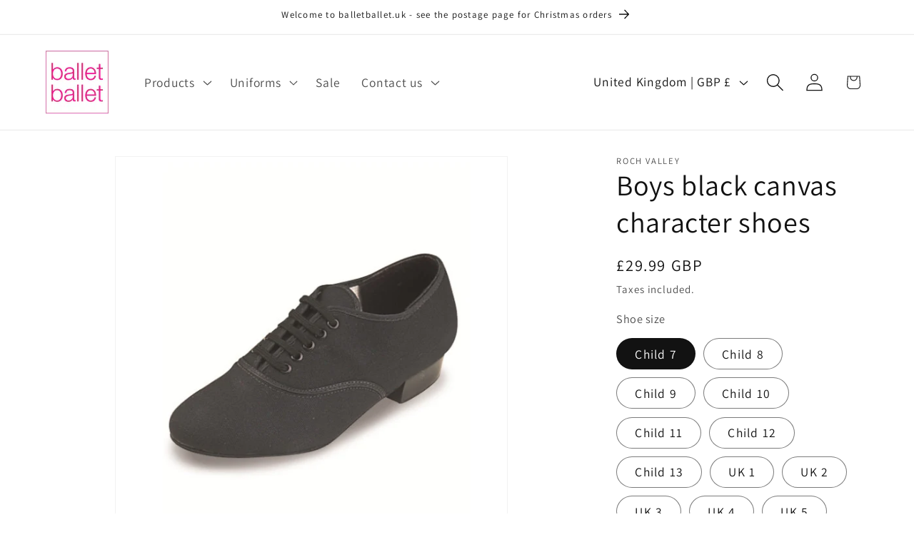

--- FILE ---
content_type: text/html; charset=utf-8
request_url: https://www.balletballet.uk/products/boys-black-canvas-character-shoes
body_size: 29514
content:
<!doctype html>
<html class="js" lang="en">
  <head>
    <meta charset="utf-8">
    <meta http-equiv="X-UA-Compatible" content="IE=edge">
    <meta name="viewport" content="width=device-width,initial-scale=1">
    <meta name="theme-color" content="">
    <link rel="canonical" href="https://www.balletballet.uk/products/boys-black-canvas-character-shoes"><link rel="icon" type="image/png" href="//www.balletballet.uk/cdn/shop/files/bb-favicon.png?crop=center&height=32&v=1728221242&width=32"><link rel="preconnect" href="https://fonts.shopifycdn.com" crossorigin><title>
      Boys black canvas character shoes
 &ndash; balletballet</title>

    
      <meta name="description" content="balletballet says: Roch valley boys back canvas character shoes are a classic lace up shoe. They are versatile, ideal for class and productions.">
    

    

<meta property="og:site_name" content="balletballet">
<meta property="og:url" content="https://www.balletballet.uk/products/boys-black-canvas-character-shoes">
<meta property="og:title" content="Boys black canvas character shoes">
<meta property="og:type" content="product">
<meta property="og:description" content="balletballet says: Roch valley boys back canvas character shoes are a classic lace up shoe. They are versatile, ideal for class and productions."><meta property="og:image" content="http://www.balletballet.uk/cdn/shop/products/Boys-character.jpg?v=1423489736">
  <meta property="og:image:secure_url" content="https://www.balletballet.uk/cdn/shop/products/Boys-character.jpg?v=1423489736">
  <meta property="og:image:width" content="600">
  <meta property="og:image:height" content="600"><meta property="og:price:amount" content="29.99">
  <meta property="og:price:currency" content="GBP"><meta name="twitter:site" content="@https://x.com/balletballetuk"><meta name="twitter:card" content="summary_large_image">
<meta name="twitter:title" content="Boys black canvas character shoes">
<meta name="twitter:description" content="balletballet says: Roch valley boys back canvas character shoes are a classic lace up shoe. They are versatile, ideal for class and productions.">


    <script src="//www.balletballet.uk/cdn/shop/t/8/assets/constants.js?v=132983761750457495441764926762" defer="defer"></script>
    <script src="//www.balletballet.uk/cdn/shop/t/8/assets/pubsub.js?v=25310214064522200911764926763" defer="defer"></script>
    <script src="//www.balletballet.uk/cdn/shop/t/8/assets/global.js?v=7301445359237545521764926762" defer="defer"></script>
    <script src="//www.balletballet.uk/cdn/shop/t/8/assets/details-disclosure.js?v=13653116266235556501764926762" defer="defer"></script>
    <script src="//www.balletballet.uk/cdn/shop/t/8/assets/details-modal.js?v=25581673532751508451764926762" defer="defer"></script>
    <script src="//www.balletballet.uk/cdn/shop/t/8/assets/search-form.js?v=133129549252120666541764926763" defer="defer"></script><script src="//www.balletballet.uk/cdn/shop/t/8/assets/animations.js?v=88693664871331136111764926761" defer="defer"></script><script>window.performance && window.performance.mark && window.performance.mark('shopify.content_for_header.start');</script><meta name="google-site-verification" content="D5zKLAux0wh6vR-THjr8fdbYRyZQDPFnNXPKSRJwLu4">
<meta id="shopify-digital-wallet" name="shopify-digital-wallet" content="/6400999/digital_wallets/dialog">
<meta name="shopify-checkout-api-token" content="80455620032de2647e328870e293b251">
<meta id="in-context-paypal-metadata" data-shop-id="6400999" data-venmo-supported="false" data-environment="production" data-locale="en_US" data-paypal-v4="true" data-currency="GBP">
<link rel="alternate" type="application/json+oembed" href="https://www.balletballet.uk/products/boys-black-canvas-character-shoes.oembed">
<script async="async" src="/checkouts/internal/preloads.js?locale=en-GB"></script>
<script id="apple-pay-shop-capabilities" type="application/json">{"shopId":6400999,"countryCode":"GB","currencyCode":"GBP","merchantCapabilities":["supports3DS"],"merchantId":"gid:\/\/shopify\/Shop\/6400999","merchantName":"balletballet","requiredBillingContactFields":["postalAddress","email"],"requiredShippingContactFields":["postalAddress","email"],"shippingType":"shipping","supportedNetworks":["visa","maestro","masterCard","amex"],"total":{"type":"pending","label":"balletballet","amount":"1.00"},"shopifyPaymentsEnabled":true,"supportsSubscriptions":true}</script>
<script id="shopify-features" type="application/json">{"accessToken":"80455620032de2647e328870e293b251","betas":["rich-media-storefront-analytics"],"domain":"www.balletballet.uk","predictiveSearch":true,"shopId":6400999,"locale":"en"}</script>
<script>var Shopify = Shopify || {};
Shopify.shop = "ballet-ballet.myshopify.com";
Shopify.locale = "en";
Shopify.currency = {"active":"GBP","rate":"1.0"};
Shopify.country = "GB";
Shopify.theme = {"name":"Updated copy of Updated copy of Dawn","id":182071198074,"schema_name":"Dawn","schema_version":"15.4.1","theme_store_id":887,"role":"main"};
Shopify.theme.handle = "null";
Shopify.theme.style = {"id":null,"handle":null};
Shopify.cdnHost = "www.balletballet.uk/cdn";
Shopify.routes = Shopify.routes || {};
Shopify.routes.root = "/";</script>
<script type="module">!function(o){(o.Shopify=o.Shopify||{}).modules=!0}(window);</script>
<script>!function(o){function n(){var o=[];function n(){o.push(Array.prototype.slice.apply(arguments))}return n.q=o,n}var t=o.Shopify=o.Shopify||{};t.loadFeatures=n(),t.autoloadFeatures=n()}(window);</script>
<script id="shop-js-analytics" type="application/json">{"pageType":"product"}</script>
<script defer="defer" async type="module" src="//www.balletballet.uk/cdn/shopifycloud/shop-js/modules/v2/client.init-shop-cart-sync_BT-GjEfc.en.esm.js"></script>
<script defer="defer" async type="module" src="//www.balletballet.uk/cdn/shopifycloud/shop-js/modules/v2/chunk.common_D58fp_Oc.esm.js"></script>
<script defer="defer" async type="module" src="//www.balletballet.uk/cdn/shopifycloud/shop-js/modules/v2/chunk.modal_xMitdFEc.esm.js"></script>
<script type="module">
  await import("//www.balletballet.uk/cdn/shopifycloud/shop-js/modules/v2/client.init-shop-cart-sync_BT-GjEfc.en.esm.js");
await import("//www.balletballet.uk/cdn/shopifycloud/shop-js/modules/v2/chunk.common_D58fp_Oc.esm.js");
await import("//www.balletballet.uk/cdn/shopifycloud/shop-js/modules/v2/chunk.modal_xMitdFEc.esm.js");

  window.Shopify.SignInWithShop?.initShopCartSync?.({"fedCMEnabled":true,"windoidEnabled":true});

</script>
<script id="__st">var __st={"a":6400999,"offset":0,"reqid":"1edfa907-63ef-4d2b-ad3d-966b16d03f57-1769338762","pageurl":"www.balletballet.uk\/products\/boys-black-canvas-character-shoes","u":"a3b158e62cc2","p":"product","rtyp":"product","rid":455638571};</script>
<script>window.ShopifyPaypalV4VisibilityTracking = true;</script>
<script id="captcha-bootstrap">!function(){'use strict';const t='contact',e='account',n='new_comment',o=[[t,t],['blogs',n],['comments',n],[t,'customer']],c=[[e,'customer_login'],[e,'guest_login'],[e,'recover_customer_password'],[e,'create_customer']],r=t=>t.map((([t,e])=>`form[action*='/${t}']:not([data-nocaptcha='true']) input[name='form_type'][value='${e}']`)).join(','),a=t=>()=>t?[...document.querySelectorAll(t)].map((t=>t.form)):[];function s(){const t=[...o],e=r(t);return a(e)}const i='password',u='form_key',d=['recaptcha-v3-token','g-recaptcha-response','h-captcha-response',i],f=()=>{try{return window.sessionStorage}catch{return}},m='__shopify_v',_=t=>t.elements[u];function p(t,e,n=!1){try{const o=window.sessionStorage,c=JSON.parse(o.getItem(e)),{data:r}=function(t){const{data:e,action:n}=t;return t[m]||n?{data:e,action:n}:{data:t,action:n}}(c);for(const[e,n]of Object.entries(r))t.elements[e]&&(t.elements[e].value=n);n&&o.removeItem(e)}catch(o){console.error('form repopulation failed',{error:o})}}const l='form_type',E='cptcha';function T(t){t.dataset[E]=!0}const w=window,h=w.document,L='Shopify',v='ce_forms',y='captcha';let A=!1;((t,e)=>{const n=(g='f06e6c50-85a8-45c8-87d0-21a2b65856fe',I='https://cdn.shopify.com/shopifycloud/storefront-forms-hcaptcha/ce_storefront_forms_captcha_hcaptcha.v1.5.2.iife.js',D={infoText:'Protected by hCaptcha',privacyText:'Privacy',termsText:'Terms'},(t,e,n)=>{const o=w[L][v],c=o.bindForm;if(c)return c(t,g,e,D).then(n);var r;o.q.push([[t,g,e,D],n]),r=I,A||(h.body.append(Object.assign(h.createElement('script'),{id:'captcha-provider',async:!0,src:r})),A=!0)});var g,I,D;w[L]=w[L]||{},w[L][v]=w[L][v]||{},w[L][v].q=[],w[L][y]=w[L][y]||{},w[L][y].protect=function(t,e){n(t,void 0,e),T(t)},Object.freeze(w[L][y]),function(t,e,n,w,h,L){const[v,y,A,g]=function(t,e,n){const i=e?o:[],u=t?c:[],d=[...i,...u],f=r(d),m=r(i),_=r(d.filter((([t,e])=>n.includes(e))));return[a(f),a(m),a(_),s()]}(w,h,L),I=t=>{const e=t.target;return e instanceof HTMLFormElement?e:e&&e.form},D=t=>v().includes(t);t.addEventListener('submit',(t=>{const e=I(t);if(!e)return;const n=D(e)&&!e.dataset.hcaptchaBound&&!e.dataset.recaptchaBound,o=_(e),c=g().includes(e)&&(!o||!o.value);(n||c)&&t.preventDefault(),c&&!n&&(function(t){try{if(!f())return;!function(t){const e=f();if(!e)return;const n=_(t);if(!n)return;const o=n.value;o&&e.removeItem(o)}(t);const e=Array.from(Array(32),(()=>Math.random().toString(36)[2])).join('');!function(t,e){_(t)||t.append(Object.assign(document.createElement('input'),{type:'hidden',name:u})),t.elements[u].value=e}(t,e),function(t,e){const n=f();if(!n)return;const o=[...t.querySelectorAll(`input[type='${i}']`)].map((({name:t})=>t)),c=[...d,...o],r={};for(const[a,s]of new FormData(t).entries())c.includes(a)||(r[a]=s);n.setItem(e,JSON.stringify({[m]:1,action:t.action,data:r}))}(t,e)}catch(e){console.error('failed to persist form',e)}}(e),e.submit())}));const S=(t,e)=>{t&&!t.dataset[E]&&(n(t,e.some((e=>e===t))),T(t))};for(const o of['focusin','change'])t.addEventListener(o,(t=>{const e=I(t);D(e)&&S(e,y())}));const B=e.get('form_key'),M=e.get(l),P=B&&M;t.addEventListener('DOMContentLoaded',(()=>{const t=y();if(P)for(const e of t)e.elements[l].value===M&&p(e,B);[...new Set([...A(),...v().filter((t=>'true'===t.dataset.shopifyCaptcha))])].forEach((e=>S(e,t)))}))}(h,new URLSearchParams(w.location.search),n,t,e,['guest_login'])})(!0,!0)}();</script>
<script integrity="sha256-4kQ18oKyAcykRKYeNunJcIwy7WH5gtpwJnB7kiuLZ1E=" data-source-attribution="shopify.loadfeatures" defer="defer" src="//www.balletballet.uk/cdn/shopifycloud/storefront/assets/storefront/load_feature-a0a9edcb.js" crossorigin="anonymous"></script>
<script data-source-attribution="shopify.dynamic_checkout.dynamic.init">var Shopify=Shopify||{};Shopify.PaymentButton=Shopify.PaymentButton||{isStorefrontPortableWallets:!0,init:function(){window.Shopify.PaymentButton.init=function(){};var t=document.createElement("script");t.src="https://www.balletballet.uk/cdn/shopifycloud/portable-wallets/latest/portable-wallets.en.js",t.type="module",document.head.appendChild(t)}};
</script>
<script data-source-attribution="shopify.dynamic_checkout.buyer_consent">
  function portableWalletsHideBuyerConsent(e){var t=document.getElementById("shopify-buyer-consent"),n=document.getElementById("shopify-subscription-policy-button");t&&n&&(t.classList.add("hidden"),t.setAttribute("aria-hidden","true"),n.removeEventListener("click",e))}function portableWalletsShowBuyerConsent(e){var t=document.getElementById("shopify-buyer-consent"),n=document.getElementById("shopify-subscription-policy-button");t&&n&&(t.classList.remove("hidden"),t.removeAttribute("aria-hidden"),n.addEventListener("click",e))}window.Shopify?.PaymentButton&&(window.Shopify.PaymentButton.hideBuyerConsent=portableWalletsHideBuyerConsent,window.Shopify.PaymentButton.showBuyerConsent=portableWalletsShowBuyerConsent);
</script>
<script>
  function portableWalletsCleanup(e){e&&e.src&&console.error("Failed to load portable wallets script "+e.src);var t=document.querySelectorAll("shopify-accelerated-checkout .shopify-payment-button__skeleton, shopify-accelerated-checkout-cart .wallet-cart-button__skeleton"),e=document.getElementById("shopify-buyer-consent");for(let e=0;e<t.length;e++)t[e].remove();e&&e.remove()}function portableWalletsNotLoadedAsModule(e){e instanceof ErrorEvent&&"string"==typeof e.message&&e.message.includes("import.meta")&&"string"==typeof e.filename&&e.filename.includes("portable-wallets")&&(window.removeEventListener("error",portableWalletsNotLoadedAsModule),window.Shopify.PaymentButton.failedToLoad=e,"loading"===document.readyState?document.addEventListener("DOMContentLoaded",window.Shopify.PaymentButton.init):window.Shopify.PaymentButton.init())}window.addEventListener("error",portableWalletsNotLoadedAsModule);
</script>

<script type="module" src="https://www.balletballet.uk/cdn/shopifycloud/portable-wallets/latest/portable-wallets.en.js" onError="portableWalletsCleanup(this)" crossorigin="anonymous"></script>
<script nomodule>
  document.addEventListener("DOMContentLoaded", portableWalletsCleanup);
</script>

<script id='scb4127' type='text/javascript' async='' src='https://www.balletballet.uk/cdn/shopifycloud/privacy-banner/storefront-banner.js'></script><link id="shopify-accelerated-checkout-styles" rel="stylesheet" media="screen" href="https://www.balletballet.uk/cdn/shopifycloud/portable-wallets/latest/accelerated-checkout-backwards-compat.css" crossorigin="anonymous">
<style id="shopify-accelerated-checkout-cart">
        #shopify-buyer-consent {
  margin-top: 1em;
  display: inline-block;
  width: 100%;
}

#shopify-buyer-consent.hidden {
  display: none;
}

#shopify-subscription-policy-button {
  background: none;
  border: none;
  padding: 0;
  text-decoration: underline;
  font-size: inherit;
  cursor: pointer;
}

#shopify-subscription-policy-button::before {
  box-shadow: none;
}

      </style>
<script id="sections-script" data-sections="header" defer="defer" src="//www.balletballet.uk/cdn/shop/t/8/compiled_assets/scripts.js?v=121"></script>
<script>window.performance && window.performance.mark && window.performance.mark('shopify.content_for_header.end');</script>


    <style data-shopify>
      @font-face {
  font-family: Assistant;
  font-weight: 400;
  font-style: normal;
  font-display: swap;
  src: url("//www.balletballet.uk/cdn/fonts/assistant/assistant_n4.9120912a469cad1cc292572851508ca49d12e768.woff2") format("woff2"),
       url("//www.balletballet.uk/cdn/fonts/assistant/assistant_n4.6e9875ce64e0fefcd3f4446b7ec9036b3ddd2985.woff") format("woff");
}

      @font-face {
  font-family: Assistant;
  font-weight: 700;
  font-style: normal;
  font-display: swap;
  src: url("//www.balletballet.uk/cdn/fonts/assistant/assistant_n7.bf44452348ec8b8efa3aa3068825305886b1c83c.woff2") format("woff2"),
       url("//www.balletballet.uk/cdn/fonts/assistant/assistant_n7.0c887fee83f6b3bda822f1150b912c72da0f7b64.woff") format("woff");
}

      
      
      @font-face {
  font-family: Assistant;
  font-weight: 400;
  font-style: normal;
  font-display: swap;
  src: url("//www.balletballet.uk/cdn/fonts/assistant/assistant_n4.9120912a469cad1cc292572851508ca49d12e768.woff2") format("woff2"),
       url("//www.balletballet.uk/cdn/fonts/assistant/assistant_n4.6e9875ce64e0fefcd3f4446b7ec9036b3ddd2985.woff") format("woff");
}


      
        :root,
        .color-scheme-1 {
          --color-background: 255,255,255;
        
          --gradient-background: #ffffff;
        

        

        --color-foreground: 18,18,18;
        --color-background-contrast: 191,191,191;
        --color-shadow: 18,18,18;
        --color-button: 18,18,18;
        --color-button-text: 255,255,255;
        --color-secondary-button: 255,255,255;
        --color-secondary-button-text: 18,18,18;
        --color-link: 18,18,18;
        --color-badge-foreground: 18,18,18;
        --color-badge-background: 255,255,255;
        --color-badge-border: 18,18,18;
        --payment-terms-background-color: rgb(255 255 255);
      }
      
        
        .color-scheme-2 {
          --color-background: 243,243,243;
        
          --gradient-background: #f3f3f3;
        

        

        --color-foreground: 18,18,18;
        --color-background-contrast: 179,179,179;
        --color-shadow: 18,18,18;
        --color-button: 18,18,18;
        --color-button-text: 243,243,243;
        --color-secondary-button: 243,243,243;
        --color-secondary-button-text: 18,18,18;
        --color-link: 18,18,18;
        --color-badge-foreground: 18,18,18;
        --color-badge-background: 243,243,243;
        --color-badge-border: 18,18,18;
        --payment-terms-background-color: rgb(243 243 243);
      }
      
        
        .color-scheme-3 {
          --color-background: 36,40,51;
        
          --gradient-background: #242833;
        

        

        --color-foreground: 255,255,255;
        --color-background-contrast: 47,52,66;
        --color-shadow: 18,18,18;
        --color-button: 255,255,255;
        --color-button-text: 0,0,0;
        --color-secondary-button: 36,40,51;
        --color-secondary-button-text: 255,255,255;
        --color-link: 255,255,255;
        --color-badge-foreground: 255,255,255;
        --color-badge-background: 36,40,51;
        --color-badge-border: 255,255,255;
        --payment-terms-background-color: rgb(36 40 51);
      }
      
        
        .color-scheme-4 {
          --color-background: 18,18,18;
        
          --gradient-background: #121212;
        

        

        --color-foreground: 255,255,255;
        --color-background-contrast: 146,146,146;
        --color-shadow: 18,18,18;
        --color-button: 255,255,255;
        --color-button-text: 18,18,18;
        --color-secondary-button: 18,18,18;
        --color-secondary-button-text: 255,255,255;
        --color-link: 255,255,255;
        --color-badge-foreground: 255,255,255;
        --color-badge-background: 18,18,18;
        --color-badge-border: 255,255,255;
        --payment-terms-background-color: rgb(18 18 18);
      }
      
        
        .color-scheme-5 {
          --color-background: 51,79,180;
        
          --gradient-background: #334fb4;
        

        

        --color-foreground: 255,255,255;
        --color-background-contrast: 23,35,81;
        --color-shadow: 18,18,18;
        --color-button: 255,255,255;
        --color-button-text: 51,79,180;
        --color-secondary-button: 51,79,180;
        --color-secondary-button-text: 255,255,255;
        --color-link: 255,255,255;
        --color-badge-foreground: 255,255,255;
        --color-badge-background: 51,79,180;
        --color-badge-border: 255,255,255;
        --payment-terms-background-color: rgb(51 79 180);
      }
      

      body, .color-scheme-1, .color-scheme-2, .color-scheme-3, .color-scheme-4, .color-scheme-5 {
        color: rgba(var(--color-foreground), 0.75);
        background-color: rgb(var(--color-background));
      }

      :root {
        --font-body-family: Assistant, sans-serif;
        --font-body-style: normal;
        --font-body-weight: 400;
        --font-body-weight-bold: 700;

        --font-heading-family: Assistant, sans-serif;
        --font-heading-style: normal;
        --font-heading-weight: 400;

        --font-body-scale: 1.25;
        --font-heading-scale: 0.8;

        --media-padding: px;
        --media-border-opacity: 0.05;
        --media-border-width: 1px;
        --media-radius: 0px;
        --media-shadow-opacity: 0.0;
        --media-shadow-horizontal-offset: 0px;
        --media-shadow-vertical-offset: 4px;
        --media-shadow-blur-radius: 5px;
        --media-shadow-visible: 0;

        --page-width: 120rem;
        --page-width-margin: 0rem;

        --product-card-image-padding: 0.0rem;
        --product-card-corner-radius: 0.0rem;
        --product-card-text-alignment: left;
        --product-card-border-width: 0.0rem;
        --product-card-border-opacity: 0.1;
        --product-card-shadow-opacity: 0.0;
        --product-card-shadow-visible: 0;
        --product-card-shadow-horizontal-offset: 0.0rem;
        --product-card-shadow-vertical-offset: 0.4rem;
        --product-card-shadow-blur-radius: 0.5rem;

        --collection-card-image-padding: 0.0rem;
        --collection-card-corner-radius: 0.0rem;
        --collection-card-text-alignment: left;
        --collection-card-border-width: 0.0rem;
        --collection-card-border-opacity: 0.1;
        --collection-card-shadow-opacity: 0.0;
        --collection-card-shadow-visible: 0;
        --collection-card-shadow-horizontal-offset: 0.0rem;
        --collection-card-shadow-vertical-offset: 0.4rem;
        --collection-card-shadow-blur-radius: 0.5rem;

        --blog-card-image-padding: 0.0rem;
        --blog-card-corner-radius: 0.0rem;
        --blog-card-text-alignment: left;
        --blog-card-border-width: 0.0rem;
        --blog-card-border-opacity: 0.1;
        --blog-card-shadow-opacity: 0.0;
        --blog-card-shadow-visible: 0;
        --blog-card-shadow-horizontal-offset: 0.0rem;
        --blog-card-shadow-vertical-offset: 0.4rem;
        --blog-card-shadow-blur-radius: 0.5rem;

        --badge-corner-radius: 4.0rem;

        --popup-border-width: 1px;
        --popup-border-opacity: 0.1;
        --popup-corner-radius: 0px;
        --popup-shadow-opacity: 0.05;
        --popup-shadow-horizontal-offset: 0px;
        --popup-shadow-vertical-offset: 4px;
        --popup-shadow-blur-radius: 5px;

        --drawer-border-width: 1px;
        --drawer-border-opacity: 0.1;
        --drawer-shadow-opacity: 0.0;
        --drawer-shadow-horizontal-offset: 0px;
        --drawer-shadow-vertical-offset: 4px;
        --drawer-shadow-blur-radius: 5px;

        --spacing-sections-desktop: 0px;
        --spacing-sections-mobile: 0px;

        --grid-desktop-vertical-spacing: 8px;
        --grid-desktop-horizontal-spacing: 8px;
        --grid-mobile-vertical-spacing: 4px;
        --grid-mobile-horizontal-spacing: 4px;

        --text-boxes-border-opacity: 0.1;
        --text-boxes-border-width: 0px;
        --text-boxes-radius: 0px;
        --text-boxes-shadow-opacity: 0.0;
        --text-boxes-shadow-visible: 0;
        --text-boxes-shadow-horizontal-offset: 0px;
        --text-boxes-shadow-vertical-offset: 4px;
        --text-boxes-shadow-blur-radius: 5px;

        --buttons-radius: 0px;
        --buttons-radius-outset: 0px;
        --buttons-border-width: 1px;
        --buttons-border-opacity: 1.0;
        --buttons-shadow-opacity: 0.0;
        --buttons-shadow-visible: 0;
        --buttons-shadow-horizontal-offset: 0px;
        --buttons-shadow-vertical-offset: 4px;
        --buttons-shadow-blur-radius: 5px;
        --buttons-border-offset: 0px;

        --inputs-radius: 0px;
        --inputs-border-width: 1px;
        --inputs-border-opacity: 0.55;
        --inputs-shadow-opacity: 0.0;
        --inputs-shadow-horizontal-offset: 0px;
        --inputs-margin-offset: 0px;
        --inputs-shadow-vertical-offset: 4px;
        --inputs-shadow-blur-radius: 5px;
        --inputs-radius-outset: 0px;

        --variant-pills-radius: 40px;
        --variant-pills-border-width: 1px;
        --variant-pills-border-opacity: 0.55;
        --variant-pills-shadow-opacity: 0.0;
        --variant-pills-shadow-horizontal-offset: 0px;
        --variant-pills-shadow-vertical-offset: 4px;
        --variant-pills-shadow-blur-radius: 5px;
      }

      *,
      *::before,
      *::after {
        box-sizing: inherit;
      }

      html {
        box-sizing: border-box;
        font-size: calc(var(--font-body-scale) * 62.5%);
        height: 100%;
      }

      body {
        display: grid;
        grid-template-rows: auto auto 1fr auto;
        grid-template-columns: 100%;
        min-height: 100%;
        margin: 0;
        font-size: 1.5rem;
        letter-spacing: 0.06rem;
        line-height: calc(1 + 0.8 / var(--font-body-scale));
        font-family: var(--font-body-family);
        font-style: var(--font-body-style);
        font-weight: var(--font-body-weight);
      }

      @media screen and (min-width: 750px) {
        body {
          font-size: 1.6rem;
        }
      }
    </style>

    <link href="//www.balletballet.uk/cdn/shop/t/8/assets/base.css?v=159841507637079171801764926761" rel="stylesheet" type="text/css" media="all" />
    <link rel="stylesheet" href="//www.balletballet.uk/cdn/shop/t/8/assets/component-cart-items.css?v=13033300910818915211764926762" media="print" onload="this.media='all'">
      <link rel="preload" as="font" href="//www.balletballet.uk/cdn/fonts/assistant/assistant_n4.9120912a469cad1cc292572851508ca49d12e768.woff2" type="font/woff2" crossorigin>
      

      <link rel="preload" as="font" href="//www.balletballet.uk/cdn/fonts/assistant/assistant_n4.9120912a469cad1cc292572851508ca49d12e768.woff2" type="font/woff2" crossorigin>
      
<link href="//www.balletballet.uk/cdn/shop/t/8/assets/component-localization-form.css?v=170315343355214948141764926762" rel="stylesheet" type="text/css" media="all" />
      <script src="//www.balletballet.uk/cdn/shop/t/8/assets/localization-form.js?v=144176611646395275351764926763" defer="defer"></script><link
        rel="stylesheet"
        href="//www.balletballet.uk/cdn/shop/t/8/assets/component-predictive-search.css?v=118923337488134913561764926762"
        media="print"
        onload="this.media='all'"
      ><script>
      if (Shopify.designMode) {
        document.documentElement.classList.add('shopify-design-mode');
      }
    </script>
  <link href="https://monorail-edge.shopifysvc.com" rel="dns-prefetch">
<script>(function(){if ("sendBeacon" in navigator && "performance" in window) {try {var session_token_from_headers = performance.getEntriesByType('navigation')[0].serverTiming.find(x => x.name == '_s').description;} catch {var session_token_from_headers = undefined;}var session_cookie_matches = document.cookie.match(/_shopify_s=([^;]*)/);var session_token_from_cookie = session_cookie_matches && session_cookie_matches.length === 2 ? session_cookie_matches[1] : "";var session_token = session_token_from_headers || session_token_from_cookie || "";function handle_abandonment_event(e) {var entries = performance.getEntries().filter(function(entry) {return /monorail-edge.shopifysvc.com/.test(entry.name);});if (!window.abandonment_tracked && entries.length === 0) {window.abandonment_tracked = true;var currentMs = Date.now();var navigation_start = performance.timing.navigationStart;var payload = {shop_id: 6400999,url: window.location.href,navigation_start,duration: currentMs - navigation_start,session_token,page_type: "product"};window.navigator.sendBeacon("https://monorail-edge.shopifysvc.com/v1/produce", JSON.stringify({schema_id: "online_store_buyer_site_abandonment/1.1",payload: payload,metadata: {event_created_at_ms: currentMs,event_sent_at_ms: currentMs}}));}}window.addEventListener('pagehide', handle_abandonment_event);}}());</script>
<script id="web-pixels-manager-setup">(function e(e,d,r,n,o){if(void 0===o&&(o={}),!Boolean(null===(a=null===(i=window.Shopify)||void 0===i?void 0:i.analytics)||void 0===a?void 0:a.replayQueue)){var i,a;window.Shopify=window.Shopify||{};var t=window.Shopify;t.analytics=t.analytics||{};var s=t.analytics;s.replayQueue=[],s.publish=function(e,d,r){return s.replayQueue.push([e,d,r]),!0};try{self.performance.mark("wpm:start")}catch(e){}var l=function(){var e={modern:/Edge?\/(1{2}[4-9]|1[2-9]\d|[2-9]\d{2}|\d{4,})\.\d+(\.\d+|)|Firefox\/(1{2}[4-9]|1[2-9]\d|[2-9]\d{2}|\d{4,})\.\d+(\.\d+|)|Chrom(ium|e)\/(9{2}|\d{3,})\.\d+(\.\d+|)|(Maci|X1{2}).+ Version\/(15\.\d+|(1[6-9]|[2-9]\d|\d{3,})\.\d+)([,.]\d+|)( \(\w+\)|)( Mobile\/\w+|) Safari\/|Chrome.+OPR\/(9{2}|\d{3,})\.\d+\.\d+|(CPU[ +]OS|iPhone[ +]OS|CPU[ +]iPhone|CPU IPhone OS|CPU iPad OS)[ +]+(15[._]\d+|(1[6-9]|[2-9]\d|\d{3,})[._]\d+)([._]\d+|)|Android:?[ /-](13[3-9]|1[4-9]\d|[2-9]\d{2}|\d{4,})(\.\d+|)(\.\d+|)|Android.+Firefox\/(13[5-9]|1[4-9]\d|[2-9]\d{2}|\d{4,})\.\d+(\.\d+|)|Android.+Chrom(ium|e)\/(13[3-9]|1[4-9]\d|[2-9]\d{2}|\d{4,})\.\d+(\.\d+|)|SamsungBrowser\/([2-9]\d|\d{3,})\.\d+/,legacy:/Edge?\/(1[6-9]|[2-9]\d|\d{3,})\.\d+(\.\d+|)|Firefox\/(5[4-9]|[6-9]\d|\d{3,})\.\d+(\.\d+|)|Chrom(ium|e)\/(5[1-9]|[6-9]\d|\d{3,})\.\d+(\.\d+|)([\d.]+$|.*Safari\/(?![\d.]+ Edge\/[\d.]+$))|(Maci|X1{2}).+ Version\/(10\.\d+|(1[1-9]|[2-9]\d|\d{3,})\.\d+)([,.]\d+|)( \(\w+\)|)( Mobile\/\w+|) Safari\/|Chrome.+OPR\/(3[89]|[4-9]\d|\d{3,})\.\d+\.\d+|(CPU[ +]OS|iPhone[ +]OS|CPU[ +]iPhone|CPU IPhone OS|CPU iPad OS)[ +]+(10[._]\d+|(1[1-9]|[2-9]\d|\d{3,})[._]\d+)([._]\d+|)|Android:?[ /-](13[3-9]|1[4-9]\d|[2-9]\d{2}|\d{4,})(\.\d+|)(\.\d+|)|Mobile Safari.+OPR\/([89]\d|\d{3,})\.\d+\.\d+|Android.+Firefox\/(13[5-9]|1[4-9]\d|[2-9]\d{2}|\d{4,})\.\d+(\.\d+|)|Android.+Chrom(ium|e)\/(13[3-9]|1[4-9]\d|[2-9]\d{2}|\d{4,})\.\d+(\.\d+|)|Android.+(UC? ?Browser|UCWEB|U3)[ /]?(15\.([5-9]|\d{2,})|(1[6-9]|[2-9]\d|\d{3,})\.\d+)\.\d+|SamsungBrowser\/(5\.\d+|([6-9]|\d{2,})\.\d+)|Android.+MQ{2}Browser\/(14(\.(9|\d{2,})|)|(1[5-9]|[2-9]\d|\d{3,})(\.\d+|))(\.\d+|)|K[Aa][Ii]OS\/(3\.\d+|([4-9]|\d{2,})\.\d+)(\.\d+|)/},d=e.modern,r=e.legacy,n=navigator.userAgent;return n.match(d)?"modern":n.match(r)?"legacy":"unknown"}(),u="modern"===l?"modern":"legacy",c=(null!=n?n:{modern:"",legacy:""})[u],f=function(e){return[e.baseUrl,"/wpm","/b",e.hashVersion,"modern"===e.buildTarget?"m":"l",".js"].join("")}({baseUrl:d,hashVersion:r,buildTarget:u}),m=function(e){var d=e.version,r=e.bundleTarget,n=e.surface,o=e.pageUrl,i=e.monorailEndpoint;return{emit:function(e){var a=e.status,t=e.errorMsg,s=(new Date).getTime(),l=JSON.stringify({metadata:{event_sent_at_ms:s},events:[{schema_id:"web_pixels_manager_load/3.1",payload:{version:d,bundle_target:r,page_url:o,status:a,surface:n,error_msg:t},metadata:{event_created_at_ms:s}}]});if(!i)return console&&console.warn&&console.warn("[Web Pixels Manager] No Monorail endpoint provided, skipping logging."),!1;try{return self.navigator.sendBeacon.bind(self.navigator)(i,l)}catch(e){}var u=new XMLHttpRequest;try{return u.open("POST",i,!0),u.setRequestHeader("Content-Type","text/plain"),u.send(l),!0}catch(e){return console&&console.warn&&console.warn("[Web Pixels Manager] Got an unhandled error while logging to Monorail."),!1}}}}({version:r,bundleTarget:l,surface:e.surface,pageUrl:self.location.href,monorailEndpoint:e.monorailEndpoint});try{o.browserTarget=l,function(e){var d=e.src,r=e.async,n=void 0===r||r,o=e.onload,i=e.onerror,a=e.sri,t=e.scriptDataAttributes,s=void 0===t?{}:t,l=document.createElement("script"),u=document.querySelector("head"),c=document.querySelector("body");if(l.async=n,l.src=d,a&&(l.integrity=a,l.crossOrigin="anonymous"),s)for(var f in s)if(Object.prototype.hasOwnProperty.call(s,f))try{l.dataset[f]=s[f]}catch(e){}if(o&&l.addEventListener("load",o),i&&l.addEventListener("error",i),u)u.appendChild(l);else{if(!c)throw new Error("Did not find a head or body element to append the script");c.appendChild(l)}}({src:f,async:!0,onload:function(){if(!function(){var e,d;return Boolean(null===(d=null===(e=window.Shopify)||void 0===e?void 0:e.analytics)||void 0===d?void 0:d.initialized)}()){var d=window.webPixelsManager.init(e)||void 0;if(d){var r=window.Shopify.analytics;r.replayQueue.forEach((function(e){var r=e[0],n=e[1],o=e[2];d.publishCustomEvent(r,n,o)})),r.replayQueue=[],r.publish=d.publishCustomEvent,r.visitor=d.visitor,r.initialized=!0}}},onerror:function(){return m.emit({status:"failed",errorMsg:"".concat(f," has failed to load")})},sri:function(e){var d=/^sha384-[A-Za-z0-9+/=]+$/;return"string"==typeof e&&d.test(e)}(c)?c:"",scriptDataAttributes:o}),m.emit({status:"loading"})}catch(e){m.emit({status:"failed",errorMsg:(null==e?void 0:e.message)||"Unknown error"})}}})({shopId: 6400999,storefrontBaseUrl: "https://www.balletballet.uk",extensionsBaseUrl: "https://extensions.shopifycdn.com/cdn/shopifycloud/web-pixels-manager",monorailEndpoint: "https://monorail-edge.shopifysvc.com/unstable/produce_batch",surface: "storefront-renderer",enabledBetaFlags: ["2dca8a86"],webPixelsConfigList: [{"id":"438665466","configuration":"{\"config\":\"{\\\"pixel_id\\\":\\\"G-NTSK39HDBM\\\",\\\"target_country\\\":\\\"GB\\\",\\\"gtag_events\\\":[{\\\"type\\\":\\\"begin_checkout\\\",\\\"action_label\\\":\\\"G-NTSK39HDBM\\\"},{\\\"type\\\":\\\"search\\\",\\\"action_label\\\":\\\"G-NTSK39HDBM\\\"},{\\\"type\\\":\\\"view_item\\\",\\\"action_label\\\":[\\\"G-NTSK39HDBM\\\",\\\"MC-W377DYGG39\\\"]},{\\\"type\\\":\\\"purchase\\\",\\\"action_label\\\":[\\\"G-NTSK39HDBM\\\",\\\"MC-W377DYGG39\\\"]},{\\\"type\\\":\\\"page_view\\\",\\\"action_label\\\":[\\\"G-NTSK39HDBM\\\",\\\"MC-W377DYGG39\\\"]},{\\\"type\\\":\\\"add_payment_info\\\",\\\"action_label\\\":\\\"G-NTSK39HDBM\\\"},{\\\"type\\\":\\\"add_to_cart\\\",\\\"action_label\\\":\\\"G-NTSK39HDBM\\\"}],\\\"enable_monitoring_mode\\\":false}\"}","eventPayloadVersion":"v1","runtimeContext":"OPEN","scriptVersion":"b2a88bafab3e21179ed38636efcd8a93","type":"APP","apiClientId":1780363,"privacyPurposes":[],"dataSharingAdjustments":{"protectedCustomerApprovalScopes":["read_customer_address","read_customer_email","read_customer_name","read_customer_personal_data","read_customer_phone"]}},{"id":"156336506","eventPayloadVersion":"v1","runtimeContext":"LAX","scriptVersion":"1","type":"CUSTOM","privacyPurposes":["MARKETING"],"name":"Meta pixel (migrated)"},{"id":"shopify-app-pixel","configuration":"{}","eventPayloadVersion":"v1","runtimeContext":"STRICT","scriptVersion":"0450","apiClientId":"shopify-pixel","type":"APP","privacyPurposes":["ANALYTICS","MARKETING"]},{"id":"shopify-custom-pixel","eventPayloadVersion":"v1","runtimeContext":"LAX","scriptVersion":"0450","apiClientId":"shopify-pixel","type":"CUSTOM","privacyPurposes":["ANALYTICS","MARKETING"]}],isMerchantRequest: false,initData: {"shop":{"name":"balletballet","paymentSettings":{"currencyCode":"GBP"},"myshopifyDomain":"ballet-ballet.myshopify.com","countryCode":"GB","storefrontUrl":"https:\/\/www.balletballet.uk"},"customer":null,"cart":null,"checkout":null,"productVariants":[{"price":{"amount":29.99,"currencyCode":"GBP"},"product":{"title":"Boys black canvas character shoes","vendor":"Roch Valley","id":"455638571","untranslatedTitle":"Boys black canvas character shoes","url":"\/products\/boys-black-canvas-character-shoes","type":"character dance"},"id":"1169694435","image":{"src":"\/\/www.balletballet.uk\/cdn\/shop\/products\/Boys-character.jpg?v=1423489736"},"sku":"RVBCB-7","title":"Child 7","untranslatedTitle":"Child 7"},{"price":{"amount":29.99,"currencyCode":"GBP"},"product":{"title":"Boys black canvas character shoes","vendor":"Roch Valley","id":"455638571","untranslatedTitle":"Boys black canvas character shoes","url":"\/products\/boys-black-canvas-character-shoes","type":"character dance"},"id":"1169694439","image":{"src":"\/\/www.balletballet.uk\/cdn\/shop\/products\/Boys-character.jpg?v=1423489736"},"sku":"RVBCB-8","title":"Child 8","untranslatedTitle":"Child 8"},{"price":{"amount":29.99,"currencyCode":"GBP"},"product":{"title":"Boys black canvas character shoes","vendor":"Roch Valley","id":"455638571","untranslatedTitle":"Boys black canvas character shoes","url":"\/products\/boys-black-canvas-character-shoes","type":"character dance"},"id":"1169694443","image":{"src":"\/\/www.balletballet.uk\/cdn\/shop\/products\/Boys-character.jpg?v=1423489736"},"sku":"RVBCB-9","title":"Child 9","untranslatedTitle":"Child 9"},{"price":{"amount":29.99,"currencyCode":"GBP"},"product":{"title":"Boys black canvas character shoes","vendor":"Roch Valley","id":"455638571","untranslatedTitle":"Boys black canvas character shoes","url":"\/products\/boys-black-canvas-character-shoes","type":"character dance"},"id":"1169694447","image":{"src":"\/\/www.balletballet.uk\/cdn\/shop\/products\/Boys-character.jpg?v=1423489736"},"sku":"RVBCB-10","title":"Child 10","untranslatedTitle":"Child 10"},{"price":{"amount":29.99,"currencyCode":"GBP"},"product":{"title":"Boys black canvas character shoes","vendor":"Roch Valley","id":"455638571","untranslatedTitle":"Boys black canvas character shoes","url":"\/products\/boys-black-canvas-character-shoes","type":"character dance"},"id":"1169694451","image":{"src":"\/\/www.balletballet.uk\/cdn\/shop\/products\/Boys-character.jpg?v=1423489736"},"sku":"RVBCB-11","title":"Child 11","untranslatedTitle":"Child 11"},{"price":{"amount":29.99,"currencyCode":"GBP"},"product":{"title":"Boys black canvas character shoes","vendor":"Roch Valley","id":"455638571","untranslatedTitle":"Boys black canvas character shoes","url":"\/products\/boys-black-canvas-character-shoes","type":"character dance"},"id":"1169694459","image":{"src":"\/\/www.balletballet.uk\/cdn\/shop\/products\/Boys-character.jpg?v=1423489736"},"sku":"RVBCB-12","title":"Child 12","untranslatedTitle":"Child 12"},{"price":{"amount":29.99,"currencyCode":"GBP"},"product":{"title":"Boys black canvas character shoes","vendor":"Roch Valley","id":"455638571","untranslatedTitle":"Boys black canvas character shoes","url":"\/products\/boys-black-canvas-character-shoes","type":"character dance"},"id":"1169694495","image":{"src":"\/\/www.balletballet.uk\/cdn\/shop\/products\/Boys-character.jpg?v=1423489736"},"sku":"RVBCB-13","title":"Child 13","untranslatedTitle":"Child 13"},{"price":{"amount":32.99,"currencyCode":"GBP"},"product":{"title":"Boys black canvas character shoes","vendor":"Roch Valley","id":"455638571","untranslatedTitle":"Boys black canvas character shoes","url":"\/products\/boys-black-canvas-character-shoes","type":"character dance"},"id":"1169694463","image":{"src":"\/\/www.balletballet.uk\/cdn\/shop\/products\/Boys-character.jpg?v=1423489736"},"sku":"RVBCBA-1","title":"UK 1","untranslatedTitle":"UK 1"},{"price":{"amount":32.99,"currencyCode":"GBP"},"product":{"title":"Boys black canvas character shoes","vendor":"Roch Valley","id":"455638571","untranslatedTitle":"Boys black canvas character shoes","url":"\/products\/boys-black-canvas-character-shoes","type":"character dance"},"id":"1169694467","image":{"src":"\/\/www.balletballet.uk\/cdn\/shop\/products\/Boys-character.jpg?v=1423489736"},"sku":"RVBCBA-2","title":"UK 2","untranslatedTitle":"UK 2"},{"price":{"amount":32.99,"currencyCode":"GBP"},"product":{"title":"Boys black canvas character shoes","vendor":"Roch Valley","id":"455638571","untranslatedTitle":"Boys black canvas character shoes","url":"\/products\/boys-black-canvas-character-shoes","type":"character dance"},"id":"1169694471","image":{"src":"\/\/www.balletballet.uk\/cdn\/shop\/products\/Boys-character.jpg?v=1423489736"},"sku":"RVBCBA-3","title":"UK 3","untranslatedTitle":"UK 3"},{"price":{"amount":32.99,"currencyCode":"GBP"},"product":{"title":"Boys black canvas character shoes","vendor":"Roch Valley","id":"455638571","untranslatedTitle":"Boys black canvas character shoes","url":"\/products\/boys-black-canvas-character-shoes","type":"character dance"},"id":"1169694475","image":{"src":"\/\/www.balletballet.uk\/cdn\/shop\/products\/Boys-character.jpg?v=1423489736"},"sku":"RVBCBA-4","title":"UK 4","untranslatedTitle":"UK 4"},{"price":{"amount":32.99,"currencyCode":"GBP"},"product":{"title":"Boys black canvas character shoes","vendor":"Roch Valley","id":"455638571","untranslatedTitle":"Boys black canvas character shoes","url":"\/products\/boys-black-canvas-character-shoes","type":"character dance"},"id":"1169694479","image":{"src":"\/\/www.balletballet.uk\/cdn\/shop\/products\/Boys-character.jpg?v=1423489736"},"sku":"RVBCBA-5","title":"UK 5","untranslatedTitle":"UK 5"},{"price":{"amount":32.99,"currencyCode":"GBP"},"product":{"title":"Boys black canvas character shoes","vendor":"Roch Valley","id":"455638571","untranslatedTitle":"Boys black canvas character shoes","url":"\/products\/boys-black-canvas-character-shoes","type":"character dance"},"id":"1169694483","image":{"src":"\/\/www.balletballet.uk\/cdn\/shop\/products\/Boys-character.jpg?v=1423489736"},"sku":"RVBCBA-6","title":"UK 6","untranslatedTitle":"UK 6"},{"price":{"amount":32.99,"currencyCode":"GBP"},"product":{"title":"Boys black canvas character shoes","vendor":"Roch Valley","id":"455638571","untranslatedTitle":"Boys black canvas character shoes","url":"\/products\/boys-black-canvas-character-shoes","type":"character dance"},"id":"1169694491","image":{"src":"\/\/www.balletballet.uk\/cdn\/shop\/products\/Boys-character.jpg?v=1423489736"},"sku":"RVBCBA-7","title":"UK 7","untranslatedTitle":"UK 7"}],"purchasingCompany":null},},"https://www.balletballet.uk/cdn","fcfee988w5aeb613cpc8e4bc33m6693e112",{"modern":"","legacy":""},{"shopId":"6400999","storefrontBaseUrl":"https:\/\/www.balletballet.uk","extensionBaseUrl":"https:\/\/extensions.shopifycdn.com\/cdn\/shopifycloud\/web-pixels-manager","surface":"storefront-renderer","enabledBetaFlags":"[\"2dca8a86\"]","isMerchantRequest":"false","hashVersion":"fcfee988w5aeb613cpc8e4bc33m6693e112","publish":"custom","events":"[[\"page_viewed\",{}],[\"product_viewed\",{\"productVariant\":{\"price\":{\"amount\":29.99,\"currencyCode\":\"GBP\"},\"product\":{\"title\":\"Boys black canvas character shoes\",\"vendor\":\"Roch Valley\",\"id\":\"455638571\",\"untranslatedTitle\":\"Boys black canvas character shoes\",\"url\":\"\/products\/boys-black-canvas-character-shoes\",\"type\":\"character dance\"},\"id\":\"1169694435\",\"image\":{\"src\":\"\/\/www.balletballet.uk\/cdn\/shop\/products\/Boys-character.jpg?v=1423489736\"},\"sku\":\"RVBCB-7\",\"title\":\"Child 7\",\"untranslatedTitle\":\"Child 7\"}}]]"});</script><script>
  window.ShopifyAnalytics = window.ShopifyAnalytics || {};
  window.ShopifyAnalytics.meta = window.ShopifyAnalytics.meta || {};
  window.ShopifyAnalytics.meta.currency = 'GBP';
  var meta = {"product":{"id":455638571,"gid":"gid:\/\/shopify\/Product\/455638571","vendor":"Roch Valley","type":"character dance","handle":"boys-black-canvas-character-shoes","variants":[{"id":1169694435,"price":2999,"name":"Boys black canvas character shoes - Child 7","public_title":"Child 7","sku":"RVBCB-7"},{"id":1169694439,"price":2999,"name":"Boys black canvas character shoes - Child 8","public_title":"Child 8","sku":"RVBCB-8"},{"id":1169694443,"price":2999,"name":"Boys black canvas character shoes - Child 9","public_title":"Child 9","sku":"RVBCB-9"},{"id":1169694447,"price":2999,"name":"Boys black canvas character shoes - Child 10","public_title":"Child 10","sku":"RVBCB-10"},{"id":1169694451,"price":2999,"name":"Boys black canvas character shoes - Child 11","public_title":"Child 11","sku":"RVBCB-11"},{"id":1169694459,"price":2999,"name":"Boys black canvas character shoes - Child 12","public_title":"Child 12","sku":"RVBCB-12"},{"id":1169694495,"price":2999,"name":"Boys black canvas character shoes - Child 13","public_title":"Child 13","sku":"RVBCB-13"},{"id":1169694463,"price":3299,"name":"Boys black canvas character shoes - UK 1","public_title":"UK 1","sku":"RVBCBA-1"},{"id":1169694467,"price":3299,"name":"Boys black canvas character shoes - UK 2","public_title":"UK 2","sku":"RVBCBA-2"},{"id":1169694471,"price":3299,"name":"Boys black canvas character shoes - UK 3","public_title":"UK 3","sku":"RVBCBA-3"},{"id":1169694475,"price":3299,"name":"Boys black canvas character shoes - UK 4","public_title":"UK 4","sku":"RVBCBA-4"},{"id":1169694479,"price":3299,"name":"Boys black canvas character shoes - UK 5","public_title":"UK 5","sku":"RVBCBA-5"},{"id":1169694483,"price":3299,"name":"Boys black canvas character shoes - UK 6","public_title":"UK 6","sku":"RVBCBA-6"},{"id":1169694491,"price":3299,"name":"Boys black canvas character shoes - UK 7","public_title":"UK 7","sku":"RVBCBA-7"}],"remote":false},"page":{"pageType":"product","resourceType":"product","resourceId":455638571,"requestId":"1edfa907-63ef-4d2b-ad3d-966b16d03f57-1769338762"}};
  for (var attr in meta) {
    window.ShopifyAnalytics.meta[attr] = meta[attr];
  }
</script>
<script class="analytics">
  (function () {
    var customDocumentWrite = function(content) {
      var jquery = null;

      if (window.jQuery) {
        jquery = window.jQuery;
      } else if (window.Checkout && window.Checkout.$) {
        jquery = window.Checkout.$;
      }

      if (jquery) {
        jquery('body').append(content);
      }
    };

    var hasLoggedConversion = function(token) {
      if (token) {
        return document.cookie.indexOf('loggedConversion=' + token) !== -1;
      }
      return false;
    }

    var setCookieIfConversion = function(token) {
      if (token) {
        var twoMonthsFromNow = new Date(Date.now());
        twoMonthsFromNow.setMonth(twoMonthsFromNow.getMonth() + 2);

        document.cookie = 'loggedConversion=' + token + '; expires=' + twoMonthsFromNow;
      }
    }

    var trekkie = window.ShopifyAnalytics.lib = window.trekkie = window.trekkie || [];
    if (trekkie.integrations) {
      return;
    }
    trekkie.methods = [
      'identify',
      'page',
      'ready',
      'track',
      'trackForm',
      'trackLink'
    ];
    trekkie.factory = function(method) {
      return function() {
        var args = Array.prototype.slice.call(arguments);
        args.unshift(method);
        trekkie.push(args);
        return trekkie;
      };
    };
    for (var i = 0; i < trekkie.methods.length; i++) {
      var key = trekkie.methods[i];
      trekkie[key] = trekkie.factory(key);
    }
    trekkie.load = function(config) {
      trekkie.config = config || {};
      trekkie.config.initialDocumentCookie = document.cookie;
      var first = document.getElementsByTagName('script')[0];
      var script = document.createElement('script');
      script.type = 'text/javascript';
      script.onerror = function(e) {
        var scriptFallback = document.createElement('script');
        scriptFallback.type = 'text/javascript';
        scriptFallback.onerror = function(error) {
                var Monorail = {
      produce: function produce(monorailDomain, schemaId, payload) {
        var currentMs = new Date().getTime();
        var event = {
          schema_id: schemaId,
          payload: payload,
          metadata: {
            event_created_at_ms: currentMs,
            event_sent_at_ms: currentMs
          }
        };
        return Monorail.sendRequest("https://" + monorailDomain + "/v1/produce", JSON.stringify(event));
      },
      sendRequest: function sendRequest(endpointUrl, payload) {
        // Try the sendBeacon API
        if (window && window.navigator && typeof window.navigator.sendBeacon === 'function' && typeof window.Blob === 'function' && !Monorail.isIos12()) {
          var blobData = new window.Blob([payload], {
            type: 'text/plain'
          });

          if (window.navigator.sendBeacon(endpointUrl, blobData)) {
            return true;
          } // sendBeacon was not successful

        } // XHR beacon

        var xhr = new XMLHttpRequest();

        try {
          xhr.open('POST', endpointUrl);
          xhr.setRequestHeader('Content-Type', 'text/plain');
          xhr.send(payload);
        } catch (e) {
          console.log(e);
        }

        return false;
      },
      isIos12: function isIos12() {
        return window.navigator.userAgent.lastIndexOf('iPhone; CPU iPhone OS 12_') !== -1 || window.navigator.userAgent.lastIndexOf('iPad; CPU OS 12_') !== -1;
      }
    };
    Monorail.produce('monorail-edge.shopifysvc.com',
      'trekkie_storefront_load_errors/1.1',
      {shop_id: 6400999,
      theme_id: 182071198074,
      app_name: "storefront",
      context_url: window.location.href,
      source_url: "//www.balletballet.uk/cdn/s/trekkie.storefront.8d95595f799fbf7e1d32231b9a28fd43b70c67d3.min.js"});

        };
        scriptFallback.async = true;
        scriptFallback.src = '//www.balletballet.uk/cdn/s/trekkie.storefront.8d95595f799fbf7e1d32231b9a28fd43b70c67d3.min.js';
        first.parentNode.insertBefore(scriptFallback, first);
      };
      script.async = true;
      script.src = '//www.balletballet.uk/cdn/s/trekkie.storefront.8d95595f799fbf7e1d32231b9a28fd43b70c67d3.min.js';
      first.parentNode.insertBefore(script, first);
    };
    trekkie.load(
      {"Trekkie":{"appName":"storefront","development":false,"defaultAttributes":{"shopId":6400999,"isMerchantRequest":null,"themeId":182071198074,"themeCityHash":"3849219414411428263","contentLanguage":"en","currency":"GBP","eventMetadataId":"783b380d-f806-4109-9449-4aa6ea5f986d"},"isServerSideCookieWritingEnabled":true,"monorailRegion":"shop_domain","enabledBetaFlags":["65f19447"]},"Session Attribution":{},"S2S":{"facebookCapiEnabled":false,"source":"trekkie-storefront-renderer","apiClientId":580111}}
    );

    var loaded = false;
    trekkie.ready(function() {
      if (loaded) return;
      loaded = true;

      window.ShopifyAnalytics.lib = window.trekkie;

      var originalDocumentWrite = document.write;
      document.write = customDocumentWrite;
      try { window.ShopifyAnalytics.merchantGoogleAnalytics.call(this); } catch(error) {};
      document.write = originalDocumentWrite;

      window.ShopifyAnalytics.lib.page(null,{"pageType":"product","resourceType":"product","resourceId":455638571,"requestId":"1edfa907-63ef-4d2b-ad3d-966b16d03f57-1769338762","shopifyEmitted":true});

      var match = window.location.pathname.match(/checkouts\/(.+)\/(thank_you|post_purchase)/)
      var token = match? match[1]: undefined;
      if (!hasLoggedConversion(token)) {
        setCookieIfConversion(token);
        window.ShopifyAnalytics.lib.track("Viewed Product",{"currency":"GBP","variantId":1169694435,"productId":455638571,"productGid":"gid:\/\/shopify\/Product\/455638571","name":"Boys black canvas character shoes - Child 7","price":"29.99","sku":"RVBCB-7","brand":"Roch Valley","variant":"Child 7","category":"character dance","nonInteraction":true,"remote":false},undefined,undefined,{"shopifyEmitted":true});
      window.ShopifyAnalytics.lib.track("monorail:\/\/trekkie_storefront_viewed_product\/1.1",{"currency":"GBP","variantId":1169694435,"productId":455638571,"productGid":"gid:\/\/shopify\/Product\/455638571","name":"Boys black canvas character shoes - Child 7","price":"29.99","sku":"RVBCB-7","brand":"Roch Valley","variant":"Child 7","category":"character dance","nonInteraction":true,"remote":false,"referer":"https:\/\/www.balletballet.uk\/products\/boys-black-canvas-character-shoes"});
      }
    });


        var eventsListenerScript = document.createElement('script');
        eventsListenerScript.async = true;
        eventsListenerScript.src = "//www.balletballet.uk/cdn/shopifycloud/storefront/assets/shop_events_listener-3da45d37.js";
        document.getElementsByTagName('head')[0].appendChild(eventsListenerScript);

})();</script>
  <script>
  if (!window.ga || (window.ga && typeof window.ga !== 'function')) {
    window.ga = function ga() {
      (window.ga.q = window.ga.q || []).push(arguments);
      if (window.Shopify && window.Shopify.analytics && typeof window.Shopify.analytics.publish === 'function') {
        window.Shopify.analytics.publish("ga_stub_called", {}, {sendTo: "google_osp_migration"});
      }
      console.error("Shopify's Google Analytics stub called with:", Array.from(arguments), "\nSee https://help.shopify.com/manual/promoting-marketing/pixels/pixel-migration#google for more information.");
    };
    if (window.Shopify && window.Shopify.analytics && typeof window.Shopify.analytics.publish === 'function') {
      window.Shopify.analytics.publish("ga_stub_initialized", {}, {sendTo: "google_osp_migration"});
    }
  }
</script>
<script
  defer
  src="https://www.balletballet.uk/cdn/shopifycloud/perf-kit/shopify-perf-kit-3.0.4.min.js"
  data-application="storefront-renderer"
  data-shop-id="6400999"
  data-render-region="gcp-us-east1"
  data-page-type="product"
  data-theme-instance-id="182071198074"
  data-theme-name="Dawn"
  data-theme-version="15.4.1"
  data-monorail-region="shop_domain"
  data-resource-timing-sampling-rate="10"
  data-shs="true"
  data-shs-beacon="true"
  data-shs-export-with-fetch="true"
  data-shs-logs-sample-rate="1"
  data-shs-beacon-endpoint="https://www.balletballet.uk/api/collect"
></script>
</head>

  <body class="gradient">
    <a class="skip-to-content-link button visually-hidden" href="#MainContent">
      Skip to content
    </a><!-- BEGIN sections: header-group -->
<div id="shopify-section-sections--25602335113594__announcement-bar" class="shopify-section shopify-section-group-header-group announcement-bar-section"><link href="//www.balletballet.uk/cdn/shop/t/8/assets/component-slideshow.css?v=17933591812325749411764926762" rel="stylesheet" type="text/css" media="all" />
<link href="//www.balletballet.uk/cdn/shop/t/8/assets/component-slider.css?v=14039311878856620671764926762" rel="stylesheet" type="text/css" media="all" />

  <link href="//www.balletballet.uk/cdn/shop/t/8/assets/component-list-social.css?v=35792976012981934991764926762" rel="stylesheet" type="text/css" media="all" />


<div
  class="utility-bar color-scheme-1 gradient utility-bar--bottom-border"
>
  <div class="page-width utility-bar__grid"><div
        class="announcement-bar"
        role="region"
        aria-label="Announcement"
        
      ><a
              href="/pages/postage-charges"
              class="announcement-bar__link link link--text focus-inset animate-arrow"
            ><p class="announcement-bar__message h5">
            <span>Welcome to balletballet.uk - see the postage page for Christmas orders</span><svg xmlns="http://www.w3.org/2000/svg" fill="none" class="icon icon-arrow" viewBox="0 0 14 10"><path fill="currentColor" fill-rule="evenodd" d="M8.537.808a.5.5 0 0 1 .817-.162l4 4a.5.5 0 0 1 0 .708l-4 4a.5.5 0 1 1-.708-.708L11.793 5.5H1a.5.5 0 0 1 0-1h10.793L8.646 1.354a.5.5 0 0 1-.109-.546" clip-rule="evenodd"/></svg>
</p></a></div><div class="localization-wrapper">
</div>
  </div>
</div>


</div><div id="shopify-section-sections--25602335113594__header" class="shopify-section shopify-section-group-header-group section-header"><link rel="stylesheet" href="//www.balletballet.uk/cdn/shop/t/8/assets/component-list-menu.css?v=151968516119678728991764926762" media="print" onload="this.media='all'">
<link rel="stylesheet" href="//www.balletballet.uk/cdn/shop/t/8/assets/component-search.css?v=165164710990765432851764926762" media="print" onload="this.media='all'">
<link rel="stylesheet" href="//www.balletballet.uk/cdn/shop/t/8/assets/component-menu-drawer.css?v=147478906057189667651764926762" media="print" onload="this.media='all'">
<link
  rel="stylesheet"
  href="//www.balletballet.uk/cdn/shop/t/8/assets/component-cart-notification.css?v=54116361853792938221764926762"
  media="print"
  onload="this.media='all'"
><link rel="stylesheet" href="//www.balletballet.uk/cdn/shop/t/8/assets/component-price.css?v=47596247576480123001764926762" media="print" onload="this.media='all'"><style>
  header-drawer {
    justify-self: start;
    margin-left: -1.2rem;
  }.scrolled-past-header .header__heading-logo-wrapper {
      width: 75%;
    }@media screen and (min-width: 990px) {
      header-drawer {
        display: none;
      }
    }.menu-drawer-container {
    display: flex;
  }

  .list-menu {
    list-style: none;
    padding: 0;
    margin: 0;
  }

  .list-menu--inline {
    display: inline-flex;
    flex-wrap: wrap;
  }

  summary.list-menu__item {
    padding-right: 2.7rem;
  }

  .list-menu__item {
    display: flex;
    align-items: center;
    line-height: calc(1 + 0.3 / var(--font-body-scale));
  }

  .list-menu__item--link {
    text-decoration: none;
    padding-bottom: 1rem;
    padding-top: 1rem;
    line-height: calc(1 + 0.8 / var(--font-body-scale));
  }

  @media screen and (min-width: 750px) {
    .list-menu__item--link {
      padding-bottom: 0.5rem;
      padding-top: 0.5rem;
    }
  }
</style><style data-shopify>.header {
    padding: 6px 3rem 6px 3rem;
  }

  .section-header {
    position: sticky; /* This is for fixing a Safari z-index issue. PR #2147 */
    margin-bottom: 0px;
  }

  @media screen and (min-width: 750px) {
    .section-header {
      margin-bottom: 0px;
    }
  }

  @media screen and (min-width: 990px) {
    .header {
      padding-top: 12px;
      padding-bottom: 12px;
    }
  }</style><script src="//www.balletballet.uk/cdn/shop/t/8/assets/cart-notification.js?v=133508293167896966491764926761" defer="defer"></script>

<sticky-header
  
    data-sticky-type="reduce-logo-size"
  
  class="header-wrapper color-scheme-1 gradient header-wrapper--border-bottom"
><header class="header header--middle-left header--mobile-center page-width header--has-menu header--has-social header--has-account header--has-localizations">

<header-drawer data-breakpoint="tablet">
  <details id="Details-menu-drawer-container" class="menu-drawer-container">
    <summary
      class="header__icon header__icon--menu header__icon--summary link focus-inset"
      aria-label="Menu"
    >
      <span><svg xmlns="http://www.w3.org/2000/svg" fill="none" class="icon icon-hamburger" viewBox="0 0 18 16"><path fill="currentColor" d="M1 .5a.5.5 0 1 0 0 1h15.71a.5.5 0 0 0 0-1zM.5 8a.5.5 0 0 1 .5-.5h15.71a.5.5 0 0 1 0 1H1A.5.5 0 0 1 .5 8m0 7a.5.5 0 0 1 .5-.5h15.71a.5.5 0 0 1 0 1H1a.5.5 0 0 1-.5-.5"/></svg>
<svg xmlns="http://www.w3.org/2000/svg" fill="none" class="icon icon-close" viewBox="0 0 18 17"><path fill="currentColor" d="M.865 15.978a.5.5 0 0 0 .707.707l7.433-7.431 7.579 7.282a.501.501 0 0 0 .846-.37.5.5 0 0 0-.153-.351L9.712 8.546l7.417-7.416a.5.5 0 1 0-.707-.708L8.991 7.853 1.413.573a.5.5 0 1 0-.693.72l7.563 7.268z"/></svg>
</span>
    </summary>
    <div id="menu-drawer" class="gradient menu-drawer motion-reduce color-scheme-1">
      <div class="menu-drawer__inner-container">
        <div class="menu-drawer__navigation-container">
          <nav class="menu-drawer__navigation">
            <ul class="menu-drawer__menu has-submenu list-menu" role="list"><li><details id="Details-menu-drawer-menu-item-1">
                      <summary
                        id="HeaderDrawer-products"
                        class="menu-drawer__menu-item list-menu__item link link--text focus-inset"
                      >
                        Products
                        <span class="svg-wrapper"><svg xmlns="http://www.w3.org/2000/svg" fill="none" class="icon icon-arrow" viewBox="0 0 14 10"><path fill="currentColor" fill-rule="evenodd" d="M8.537.808a.5.5 0 0 1 .817-.162l4 4a.5.5 0 0 1 0 .708l-4 4a.5.5 0 1 1-.708-.708L11.793 5.5H1a.5.5 0 0 1 0-1h10.793L8.646 1.354a.5.5 0 0 1-.109-.546" clip-rule="evenodd"/></svg>
</span>
                        <span class="svg-wrapper"><svg class="icon icon-caret" viewBox="0 0 10 6"><path fill="currentColor" fill-rule="evenodd" d="M9.354.646a.5.5 0 0 0-.708 0L5 4.293 1.354.646a.5.5 0 0 0-.708.708l4 4a.5.5 0 0 0 .708 0l4-4a.5.5 0 0 0 0-.708" clip-rule="evenodd"/></svg>
</span>
                      </summary>
                      <div
                        id="link-products"
                        class="menu-drawer__submenu has-submenu gradient motion-reduce"
                        tabindex="-1"
                      >
                        <div class="menu-drawer__inner-submenu">
                          <button class="menu-drawer__close-button link link--text focus-inset" aria-expanded="true">
                            <span class="svg-wrapper"><svg xmlns="http://www.w3.org/2000/svg" fill="none" class="icon icon-arrow" viewBox="0 0 14 10"><path fill="currentColor" fill-rule="evenodd" d="M8.537.808a.5.5 0 0 1 .817-.162l4 4a.5.5 0 0 1 0 .708l-4 4a.5.5 0 1 1-.708-.708L11.793 5.5H1a.5.5 0 0 1 0-1h10.793L8.646 1.354a.5.5 0 0 1-.109-.546" clip-rule="evenodd"/></svg>
</span>
                            Products
                          </button>
                          <ul class="menu-drawer__menu list-menu" role="list" tabindex="-1"><li><a
                                    id="HeaderDrawer-products-ballet-cardigans"
                                    href="/collections/ballet-cardigans"
                                    class="menu-drawer__menu-item link link--text list-menu__item focus-inset"
                                    
                                  >
                                    Ballet cardigans
                                  </a></li><li><a
                                    id="HeaderDrawer-products-ballet-shoes"
                                    href="/collections/ballet-shoes"
                                    class="menu-drawer__menu-item link link--text list-menu__item focus-inset"
                                    
                                  >
                                    Ballet shoes
                                  </a></li><li><a
                                    id="HeaderDrawer-products-ballet-skirts"
                                    href="/collections/ballet-skirts"
                                    class="menu-drawer__menu-item link link--text list-menu__item focus-inset"
                                    
                                  >
                                    Ballet skirts
                                  </a></li><li><a
                                    id="HeaderDrawer-products-ballet-tights-and-socks"
                                    href="/collections/ballet-tights-socks"
                                    class="menu-drawer__menu-item link link--text list-menu__item focus-inset"
                                    
                                  >
                                    Ballet tights and socks 
                                  </a></li><li><a
                                    id="HeaderDrawer-products-bags-and-hair-accessories"
                                    href="/collections/bags-and-accessories"
                                    class="menu-drawer__menu-item link link--text list-menu__item focus-inset"
                                    
                                  >
                                    Bags and Hair accessories
                                  </a></li><li><a
                                    id="HeaderDrawer-products-boys-dance"
                                    href="/collections/boys-ballet"
                                    class="menu-drawer__menu-item link link--text list-menu__item focus-inset"
                                    
                                  >
                                    Boys dance
                                  </a></li><li><a
                                    id="HeaderDrawer-products-character-dance"
                                    href="/collections/character-dance"
                                    class="menu-drawer__menu-item link link--text list-menu__item focus-inset"
                                    
                                  >
                                    Character dance
                                  </a></li><li><a
                                    id="HeaderDrawer-products-ballet-tutus"
                                    href="/collections/ballet-tutus"
                                    class="menu-drawer__menu-item link link--text list-menu__item focus-inset"
                                    
                                  >
                                    Ballet tutus
                                  </a></li><li><a
                                    id="HeaderDrawer-products-gifts-and-homeware"
                                    href="/collections/gifts-and-homeware"
                                    class="menu-drawer__menu-item link link--text list-menu__item focus-inset"
                                    
                                  >
                                    Gifts and homeware
                                  </a></li><li><a
                                    id="HeaderDrawer-products-jazz-shoes"
                                    href="/collections/jazz-shoes"
                                    class="menu-drawer__menu-item link link--text list-menu__item focus-inset"
                                    
                                  >
                                    Jazz shoes
                                  </a></li><li><a
                                    id="HeaderDrawer-products-leggings-and-shorts"
                                    href="/collections/leggings"
                                    class="menu-drawer__menu-item link link--text list-menu__item focus-inset"
                                    
                                  >
                                    Leggings and shorts
                                  </a></li><li><a
                                    id="HeaderDrawer-products-leotards"
                                    href="/collections/leotards"
                                    class="menu-drawer__menu-item link link--text list-menu__item focus-inset"
                                    
                                  >
                                    Leotards
                                  </a></li><li><a
                                    id="HeaderDrawer-products-tap-shoes"
                                    href="/collections/tap-shoes"
                                    class="menu-drawer__menu-item link link--text list-menu__item focus-inset"
                                    
                                  >
                                    Tap shoes
                                  </a></li></ul>
                        </div>
                      </div>
                    </details></li><li><details id="Details-menu-drawer-menu-item-2">
                      <summary
                        id="HeaderDrawer-uniforms"
                        class="menu-drawer__menu-item list-menu__item link link--text focus-inset"
                      >
                        Uniforms
                        <span class="svg-wrapper"><svg xmlns="http://www.w3.org/2000/svg" fill="none" class="icon icon-arrow" viewBox="0 0 14 10"><path fill="currentColor" fill-rule="evenodd" d="M8.537.808a.5.5 0 0 1 .817-.162l4 4a.5.5 0 0 1 0 .708l-4 4a.5.5 0 1 1-.708-.708L11.793 5.5H1a.5.5 0 0 1 0-1h10.793L8.646 1.354a.5.5 0 0 1-.109-.546" clip-rule="evenodd"/></svg>
</span>
                        <span class="svg-wrapper"><svg class="icon icon-caret" viewBox="0 0 10 6"><path fill="currentColor" fill-rule="evenodd" d="M9.354.646a.5.5 0 0 0-.708 0L5 4.293 1.354.646a.5.5 0 0 0-.708.708l4 4a.5.5 0 0 0 .708 0l4-4a.5.5 0 0 0 0-.708" clip-rule="evenodd"/></svg>
</span>
                      </summary>
                      <div
                        id="link-uniforms"
                        class="menu-drawer__submenu has-submenu gradient motion-reduce"
                        tabindex="-1"
                      >
                        <div class="menu-drawer__inner-submenu">
                          <button class="menu-drawer__close-button link link--text focus-inset" aria-expanded="true">
                            <span class="svg-wrapper"><svg xmlns="http://www.w3.org/2000/svg" fill="none" class="icon icon-arrow" viewBox="0 0 14 10"><path fill="currentColor" fill-rule="evenodd" d="M8.537.808a.5.5 0 0 1 .817-.162l4 4a.5.5 0 0 1 0 .708l-4 4a.5.5 0 1 1-.708-.708L11.793 5.5H1a.5.5 0 0 1 0-1h10.793L8.646 1.354a.5.5 0 0 1-.109-.546" clip-rule="evenodd"/></svg>
</span>
                            Uniforms
                          </button>
                          <ul class="menu-drawer__menu list-menu" role="list" tabindex="-1"><li><a
                                    id="HeaderDrawer-uniforms-adele-stitch-school-of-dance-uniform"
                                    href="/collections/adele-stitch-school-of-dance-uniform"
                                    class="menu-drawer__menu-item link link--text list-menu__item focus-inset"
                                    
                                  >
                                    Adele Stitch School of Dance uniform
                                  </a></li><li><a
                                    id="HeaderDrawer-uniforms-aspire-school-of-dance"
                                    href="/collections/aspire-school-of-dance"
                                    class="menu-drawer__menu-item link link--text list-menu__item focus-inset"
                                    
                                  >
                                    Aspire School of Dance
                                  </a></li><li><a
                                    id="HeaderDrawer-uniforms-dance-academy-uniform"
                                    href="/collections/dance-academy-uniform"
                                    class="menu-drawer__menu-item link link--text list-menu__item focus-inset"
                                    
                                  >
                                    Dance Academy uniform
                                  </a></li><li><a
                                    id="HeaderDrawer-uniforms-footlights-performance-academy-uniform"
                                    href="/collections/footlights-performance-academy-uniform"
                                    class="menu-drawer__menu-item link link--text list-menu__item focus-inset"
                                    
                                  >
                                    Footlights Performance Academy uniform
                                  </a></li><li><a
                                    id="HeaderDrawer-uniforms-jojo-dance"
                                    href="/collections/jojo-dance"
                                    class="menu-drawer__menu-item link link--text list-menu__item focus-inset"
                                    
                                  >
                                    Jojo Dance
                                  </a></li><li><a
                                    id="HeaderDrawer-uniforms-michelle-bedford-dance-studios"
                                    href="/collections/michelle-bedford-dance-studios"
                                    class="menu-drawer__menu-item link link--text list-menu__item focus-inset"
                                    
                                  >
                                    Michelle Bedford Dance Studios
                                  </a></li><li><a
                                    id="HeaderDrawer-uniforms-stepping-stones-school-of-dance-uniform"
                                    href="/collections/stepping-stones-ballet-uniform"
                                    class="menu-drawer__menu-item link link--text list-menu__item focus-inset"
                                    
                                  >
                                    Stepping Stones School of Dance uniform
                                  </a></li><li><a
                                    id="HeaderDrawer-uniforms-dps-dance"
                                    href="/collections/the-downs-school"
                                    class="menu-drawer__menu-item link link--text list-menu__item focus-inset"
                                    
                                  >
                                    DPS Dance
                                  </a></li></ul>
                        </div>
                      </div>
                    </details></li><li><a
                      id="HeaderDrawer-sale"
                      href="/collections/sale"
                      class="menu-drawer__menu-item list-menu__item link link--text focus-inset"
                      
                    >
                      Sale
                    </a></li><li><details id="Details-menu-drawer-menu-item-4">
                      <summary
                        id="HeaderDrawer-contact-us"
                        class="menu-drawer__menu-item list-menu__item link link--text focus-inset"
                      >
                        Contact us
                        <span class="svg-wrapper"><svg xmlns="http://www.w3.org/2000/svg" fill="none" class="icon icon-arrow" viewBox="0 0 14 10"><path fill="currentColor" fill-rule="evenodd" d="M8.537.808a.5.5 0 0 1 .817-.162l4 4a.5.5 0 0 1 0 .708l-4 4a.5.5 0 1 1-.708-.708L11.793 5.5H1a.5.5 0 0 1 0-1h10.793L8.646 1.354a.5.5 0 0 1-.109-.546" clip-rule="evenodd"/></svg>
</span>
                        <span class="svg-wrapper"><svg class="icon icon-caret" viewBox="0 0 10 6"><path fill="currentColor" fill-rule="evenodd" d="M9.354.646a.5.5 0 0 0-.708 0L5 4.293 1.354.646a.5.5 0 0 0-.708.708l4 4a.5.5 0 0 0 .708 0l4-4a.5.5 0 0 0 0-.708" clip-rule="evenodd"/></svg>
</span>
                      </summary>
                      <div
                        id="link-contact-us"
                        class="menu-drawer__submenu has-submenu gradient motion-reduce"
                        tabindex="-1"
                      >
                        <div class="menu-drawer__inner-submenu">
                          <button class="menu-drawer__close-button link link--text focus-inset" aria-expanded="true">
                            <span class="svg-wrapper"><svg xmlns="http://www.w3.org/2000/svg" fill="none" class="icon icon-arrow" viewBox="0 0 14 10"><path fill="currentColor" fill-rule="evenodd" d="M8.537.808a.5.5 0 0 1 .817-.162l4 4a.5.5 0 0 1 0 .708l-4 4a.5.5 0 1 1-.708-.708L11.793 5.5H1a.5.5 0 0 1 0-1h10.793L8.646 1.354a.5.5 0 0 1-.109-.546" clip-rule="evenodd"/></svg>
</span>
                            Contact us
                          </button>
                          <ul class="menu-drawer__menu list-menu" role="list" tabindex="-1"><li><a
                                    id="HeaderDrawer-contact-us-about-balletballet"
                                    href="/pages/about-us"
                                    class="menu-drawer__menu-item link link--text list-menu__item focus-inset"
                                    
                                  >
                                    About balletballet
                                  </a></li><li><a
                                    id="HeaderDrawer-contact-us-contact-balletballet"
                                    href="/pages/contact-us"
                                    class="menu-drawer__menu-item link link--text list-menu__item focus-inset"
                                    
                                  >
                                    Contact balletballet
                                  </a></li><li><a
                                    id="HeaderDrawer-contact-us-postage-and-delivery"
                                    href="/pages/postage-charges"
                                    class="menu-drawer__menu-item link link--text list-menu__item focus-inset"
                                    
                                  >
                                    Postage and delivery
                                  </a></li><li><a
                                    id="HeaderDrawer-contact-us-returns-and-exchanges"
                                    href="/pages/returns"
                                    class="menu-drawer__menu-item link link--text list-menu__item focus-inset"
                                    
                                  >
                                    Returns and exchanges
                                  </a></li><li><a
                                    id="HeaderDrawer-contact-us-sizing-information"
                                    href="/pages/sizing-information"
                                    class="menu-drawer__menu-item link link--text list-menu__item focus-inset"
                                    
                                  >
                                    Sizing information
                                  </a></li></ul>
                        </div>
                      </div>
                    </details></li></ul>
          </nav>
          <div class="menu-drawer__utility-links"><a
                href="https://shopify.com/6400999/account?locale=en&region_country=GB"
                class="menu-drawer__account link focus-inset h5 medium-hide large-up-hide"
                rel="nofollow"
              ><span class="svg-wrapper"><svg xmlns="http://www.w3.org/2000/svg" fill="none" class="icon icon-account" viewBox="0 0 18 19"><path fill="currentColor" fill-rule="evenodd" d="M6 4.5a3 3 0 1 1 6 0 3 3 0 0 1-6 0m3-4a4 4 0 1 0 0 8 4 4 0 0 0 0-8m5.58 12.15c1.12.82 1.83 2.24 1.91 4.85H1.51c.08-2.6.79-4.03 1.9-4.85C4.66 11.75 6.5 11.5 9 11.5s4.35.26 5.58 1.15M9 10.5c-2.5 0-4.65.24-6.17 1.35C1.27 12.98.5 14.93.5 18v.5h17V18c0-3.07-.77-5.02-2.33-6.15-1.52-1.1-3.67-1.35-6.17-1.35" clip-rule="evenodd"/></svg>
</span>Log in</a><div class="menu-drawer__localization header-localization"><localization-form><form method="post" action="/localization" id="HeaderCountryMobileForm" accept-charset="UTF-8" class="localization-form" enctype="multipart/form-data"><input type="hidden" name="form_type" value="localization" /><input type="hidden" name="utf8" value="✓" /><input type="hidden" name="_method" value="put" /><input type="hidden" name="return_to" value="/products/boys-black-canvas-character-shoes" /><div>
                        <h2 class="visually-hidden" id="HeaderCountryMobileLabel">
                          Country/region
                        </h2>

<div class="disclosure">
  <button
    type="button"
    class="disclosure__button localization-form__select localization-selector link link--text caption-large"
    aria-expanded="false"
    aria-controls="HeaderCountryMobile-country-results"
    aria-describedby="HeaderCountryMobileLabel"
  >
    <span>United Kingdom |
      GBP
      £</span>
    <svg class="icon icon-caret" viewBox="0 0 10 6"><path fill="currentColor" fill-rule="evenodd" d="M9.354.646a.5.5 0 0 0-.708 0L5 4.293 1.354.646a.5.5 0 0 0-.708.708l4 4a.5.5 0 0 0 .708 0l4-4a.5.5 0 0 0 0-.708" clip-rule="evenodd"/></svg>

  </button>
  <div class="disclosure__list-wrapper country-selector" hidden>
    <div class="country-filter country-filter--no-padding">
      
      <button
        class="country-selector__close-button button--small link"
        type="button"
        aria-label="Close"
      ><svg xmlns="http://www.w3.org/2000/svg" fill="none" class="icon icon-close" viewBox="0 0 18 17"><path fill="currentColor" d="M.865 15.978a.5.5 0 0 0 .707.707l7.433-7.431 7.579 7.282a.501.501 0 0 0 .846-.37.5.5 0 0 0-.153-.351L9.712 8.546l7.417-7.416a.5.5 0 1 0-.707-.708L8.991 7.853 1.413.573a.5.5 0 1 0-.693.72l7.563 7.268z"/></svg>
</button>
    </div>
    <div id="sr-country-search-results" class="visually-hidden" aria-live="polite"></div>
    <div
      class="disclosure__list country-selector__list country-selector__list--with-multiple-currencies"
      id="HeaderCountryMobile-country-results"
    >
      
      <ul role="list" class="list-unstyled countries"><li class="disclosure__item" tabindex="-1">
            <a
              class="link link--text disclosure__link caption-large focus-inset"
              href="#"
              
              data-value="IE"
              id="Ireland"
            >
              <span
                
                  class="visibility-hidden"
                
              ><svg xmlns="http://www.w3.org/2000/svg" fill="none" class="icon icon-checkmark" viewBox="0 0 12 9"><path fill="currentColor" fill-rule="evenodd" d="M11.35.643a.5.5 0 0 1 .006.707l-6.77 6.886a.5.5 0 0 1-.719-.006L.638 4.845a.5.5 0 1 1 .724-.69l2.872 3.011 6.41-6.517a.5.5 0 0 1 .707-.006z" clip-rule="evenodd"/></svg>
</span>
              <span class="country">Ireland</span>
              <span class="localization-form__currency motion-reduce">
                EUR
                €</span>
            </a>
          </li><li class="disclosure__item" tabindex="-1">
            <a
              class="link link--text disclosure__link caption-large focus-inset"
              href="#"
              
                aria-current="true"
              
              data-value="GB"
              id="United Kingdom"
            >
              <span
                
              ><svg xmlns="http://www.w3.org/2000/svg" fill="none" class="icon icon-checkmark" viewBox="0 0 12 9"><path fill="currentColor" fill-rule="evenodd" d="M11.35.643a.5.5 0 0 1 .006.707l-6.77 6.886a.5.5 0 0 1-.719-.006L.638 4.845a.5.5 0 1 1 .724-.69l2.872 3.011 6.41-6.517a.5.5 0 0 1 .707-.006z" clip-rule="evenodd"/></svg>
</span>
              <span class="country">United Kingdom</span>
              <span class="localization-form__currency motion-reduce">
                GBP
                £</span>
            </a>
          </li></ul>
    </div>
  </div>
  <div class="country-selector__overlay"></div>
</div>
<input type="hidden" name="country_code" value="GB">
</div></form></localization-form>
                
</div><ul class="list list-social list-unstyled" role="list"><li class="list-social__item">
                  <a href="https://x.com/balletballetuk" class="list-social__link link">
                    <span class="svg-wrapper"><svg class="icon icon-twitter" viewBox="0 0 20 20"><path fill="currentColor" fill-rule="evenodd" d="M7.273 2.8 10.8 7.822 15.218 2.8h1.768l-5.4 6.139 5.799 8.254h-4.658l-3.73-5.31-4.671 5.31H2.558l5.654-6.427L2.615 2.8zm6.242 13.125L5.07 4.109h1.405l8.446 11.816z" clip-rule="evenodd"/></svg>
</span>
                    <span class="visually-hidden">X (Twitter)</span>
                  </a>
                </li><li class="list-social__item">
                  <a href="https://www.facebook.com/balletballetuk" class="list-social__link link">
                    <span class="svg-wrapper"><svg class="icon icon-facebook" viewBox="0 0 20 20"><path fill="currentColor" d="M18 10.049C18 5.603 14.419 2 10 2s-8 3.603-8 8.049C2 14.067 4.925 17.396 8.75 18v-5.624H6.719v-2.328h2.03V8.275c0-2.017 1.195-3.132 3.023-3.132.874 0 1.79.158 1.79.158v1.98h-1.009c-.994 0-1.303.621-1.303 1.258v1.51h2.219l-.355 2.326H11.25V18c3.825-.604 6.75-3.933 6.75-7.951"/></svg>
</span>
                    <span class="visually-hidden">Facebook</span>
                  </a>
                </li></ul>
          </div>
        </div>
      </div>
    </div>
  </details>
</header-drawer>
<a href="/" class="header__heading-link link link--text focus-inset"><div class="header__heading-logo-wrapper">
            
            <img src="//www.balletballet.uk/cdn/shop/files/BalletBallet.jpg?v=1725984408&amp;width=600" alt="balletballet" srcset="//www.balletballet.uk/cdn/shop/files/BalletBallet.jpg?v=1725984408&amp;width=90 90w, //www.balletballet.uk/cdn/shop/files/BalletBallet.jpg?v=1725984408&amp;width=135 135w, //www.balletballet.uk/cdn/shop/files/BalletBallet.jpg?v=1725984408&amp;width=180 180w" width="90" height="89.775" loading="eager" class="header__heading-logo motion-reduce" sizes="(max-width: 180px) 50vw, 90px">
          </div></a>

<nav class="header__inline-menu">
  <ul class="list-menu list-menu--inline" role="list"><li><header-menu>
            <details id="Details-HeaderMenu-1">
              <summary
                id="HeaderMenu-products"
                class="header__menu-item list-menu__item link focus-inset"
              >
                <span
                >Products</span><svg class="icon icon-caret" viewBox="0 0 10 6"><path fill="currentColor" fill-rule="evenodd" d="M9.354.646a.5.5 0 0 0-.708 0L5 4.293 1.354.646a.5.5 0 0 0-.708.708l4 4a.5.5 0 0 0 .708 0l4-4a.5.5 0 0 0 0-.708" clip-rule="evenodd"/></svg>
</summary>
              <ul
                id="HeaderMenu-MenuList-1"
                class="header__submenu list-menu list-menu--disclosure color-scheme-1 gradient caption-large motion-reduce global-settings-popup"
                role="list"
                tabindex="-1"
              ><li><a
                        id="HeaderMenu-products-ballet-cardigans"
                        href="/collections/ballet-cardigans"
                        class="header__menu-item list-menu__item link link--text focus-inset caption-large"
                        
                      >
                        Ballet cardigans
                      </a></li><li><a
                        id="HeaderMenu-products-ballet-shoes"
                        href="/collections/ballet-shoes"
                        class="header__menu-item list-menu__item link link--text focus-inset caption-large"
                        
                      >
                        Ballet shoes
                      </a></li><li><a
                        id="HeaderMenu-products-ballet-skirts"
                        href="/collections/ballet-skirts"
                        class="header__menu-item list-menu__item link link--text focus-inset caption-large"
                        
                      >
                        Ballet skirts
                      </a></li><li><a
                        id="HeaderMenu-products-ballet-tights-and-socks"
                        href="/collections/ballet-tights-socks"
                        class="header__menu-item list-menu__item link link--text focus-inset caption-large"
                        
                      >
                        Ballet tights and socks 
                      </a></li><li><a
                        id="HeaderMenu-products-bags-and-hair-accessories"
                        href="/collections/bags-and-accessories"
                        class="header__menu-item list-menu__item link link--text focus-inset caption-large"
                        
                      >
                        Bags and Hair accessories
                      </a></li><li><a
                        id="HeaderMenu-products-boys-dance"
                        href="/collections/boys-ballet"
                        class="header__menu-item list-menu__item link link--text focus-inset caption-large"
                        
                      >
                        Boys dance
                      </a></li><li><a
                        id="HeaderMenu-products-character-dance"
                        href="/collections/character-dance"
                        class="header__menu-item list-menu__item link link--text focus-inset caption-large"
                        
                      >
                        Character dance
                      </a></li><li><a
                        id="HeaderMenu-products-ballet-tutus"
                        href="/collections/ballet-tutus"
                        class="header__menu-item list-menu__item link link--text focus-inset caption-large"
                        
                      >
                        Ballet tutus
                      </a></li><li><a
                        id="HeaderMenu-products-gifts-and-homeware"
                        href="/collections/gifts-and-homeware"
                        class="header__menu-item list-menu__item link link--text focus-inset caption-large"
                        
                      >
                        Gifts and homeware
                      </a></li><li><a
                        id="HeaderMenu-products-jazz-shoes"
                        href="/collections/jazz-shoes"
                        class="header__menu-item list-menu__item link link--text focus-inset caption-large"
                        
                      >
                        Jazz shoes
                      </a></li><li><a
                        id="HeaderMenu-products-leggings-and-shorts"
                        href="/collections/leggings"
                        class="header__menu-item list-menu__item link link--text focus-inset caption-large"
                        
                      >
                        Leggings and shorts
                      </a></li><li><a
                        id="HeaderMenu-products-leotards"
                        href="/collections/leotards"
                        class="header__menu-item list-menu__item link link--text focus-inset caption-large"
                        
                      >
                        Leotards
                      </a></li><li><a
                        id="HeaderMenu-products-tap-shoes"
                        href="/collections/tap-shoes"
                        class="header__menu-item list-menu__item link link--text focus-inset caption-large"
                        
                      >
                        Tap shoes
                      </a></li></ul>
            </details>
          </header-menu></li><li><header-menu>
            <details id="Details-HeaderMenu-2">
              <summary
                id="HeaderMenu-uniforms"
                class="header__menu-item list-menu__item link focus-inset"
              >
                <span
                >Uniforms</span><svg class="icon icon-caret" viewBox="0 0 10 6"><path fill="currentColor" fill-rule="evenodd" d="M9.354.646a.5.5 0 0 0-.708 0L5 4.293 1.354.646a.5.5 0 0 0-.708.708l4 4a.5.5 0 0 0 .708 0l4-4a.5.5 0 0 0 0-.708" clip-rule="evenodd"/></svg>
</summary>
              <ul
                id="HeaderMenu-MenuList-2"
                class="header__submenu list-menu list-menu--disclosure color-scheme-1 gradient caption-large motion-reduce global-settings-popup"
                role="list"
                tabindex="-1"
              ><li><a
                        id="HeaderMenu-uniforms-adele-stitch-school-of-dance-uniform"
                        href="/collections/adele-stitch-school-of-dance-uniform"
                        class="header__menu-item list-menu__item link link--text focus-inset caption-large"
                        
                      >
                        Adele Stitch School of Dance uniform
                      </a></li><li><a
                        id="HeaderMenu-uniforms-aspire-school-of-dance"
                        href="/collections/aspire-school-of-dance"
                        class="header__menu-item list-menu__item link link--text focus-inset caption-large"
                        
                      >
                        Aspire School of Dance
                      </a></li><li><a
                        id="HeaderMenu-uniforms-dance-academy-uniform"
                        href="/collections/dance-academy-uniform"
                        class="header__menu-item list-menu__item link link--text focus-inset caption-large"
                        
                      >
                        Dance Academy uniform
                      </a></li><li><a
                        id="HeaderMenu-uniforms-footlights-performance-academy-uniform"
                        href="/collections/footlights-performance-academy-uniform"
                        class="header__menu-item list-menu__item link link--text focus-inset caption-large"
                        
                      >
                        Footlights Performance Academy uniform
                      </a></li><li><a
                        id="HeaderMenu-uniforms-jojo-dance"
                        href="/collections/jojo-dance"
                        class="header__menu-item list-menu__item link link--text focus-inset caption-large"
                        
                      >
                        Jojo Dance
                      </a></li><li><a
                        id="HeaderMenu-uniforms-michelle-bedford-dance-studios"
                        href="/collections/michelle-bedford-dance-studios"
                        class="header__menu-item list-menu__item link link--text focus-inset caption-large"
                        
                      >
                        Michelle Bedford Dance Studios
                      </a></li><li><a
                        id="HeaderMenu-uniforms-stepping-stones-school-of-dance-uniform"
                        href="/collections/stepping-stones-ballet-uniform"
                        class="header__menu-item list-menu__item link link--text focus-inset caption-large"
                        
                      >
                        Stepping Stones School of Dance uniform
                      </a></li><li><a
                        id="HeaderMenu-uniforms-dps-dance"
                        href="/collections/the-downs-school"
                        class="header__menu-item list-menu__item link link--text focus-inset caption-large"
                        
                      >
                        DPS Dance
                      </a></li></ul>
            </details>
          </header-menu></li><li><a
            id="HeaderMenu-sale"
            href="/collections/sale"
            class="header__menu-item list-menu__item link link--text focus-inset"
            
          >
            <span
            >Sale</span>
          </a></li><li><header-menu>
            <details id="Details-HeaderMenu-4">
              <summary
                id="HeaderMenu-contact-us"
                class="header__menu-item list-menu__item link focus-inset"
              >
                <span
                >Contact us</span><svg class="icon icon-caret" viewBox="0 0 10 6"><path fill="currentColor" fill-rule="evenodd" d="M9.354.646a.5.5 0 0 0-.708 0L5 4.293 1.354.646a.5.5 0 0 0-.708.708l4 4a.5.5 0 0 0 .708 0l4-4a.5.5 0 0 0 0-.708" clip-rule="evenodd"/></svg>
</summary>
              <ul
                id="HeaderMenu-MenuList-4"
                class="header__submenu list-menu list-menu--disclosure color-scheme-1 gradient caption-large motion-reduce global-settings-popup"
                role="list"
                tabindex="-1"
              ><li><a
                        id="HeaderMenu-contact-us-about-balletballet"
                        href="/pages/about-us"
                        class="header__menu-item list-menu__item link link--text focus-inset caption-large"
                        
                      >
                        About balletballet
                      </a></li><li><a
                        id="HeaderMenu-contact-us-contact-balletballet"
                        href="/pages/contact-us"
                        class="header__menu-item list-menu__item link link--text focus-inset caption-large"
                        
                      >
                        Contact balletballet
                      </a></li><li><a
                        id="HeaderMenu-contact-us-postage-and-delivery"
                        href="/pages/postage-charges"
                        class="header__menu-item list-menu__item link link--text focus-inset caption-large"
                        
                      >
                        Postage and delivery
                      </a></li><li><a
                        id="HeaderMenu-contact-us-returns-and-exchanges"
                        href="/pages/returns"
                        class="header__menu-item list-menu__item link link--text focus-inset caption-large"
                        
                      >
                        Returns and exchanges
                      </a></li><li><a
                        id="HeaderMenu-contact-us-sizing-information"
                        href="/pages/sizing-information"
                        class="header__menu-item list-menu__item link link--text focus-inset caption-large"
                        
                      >
                        Sizing information
                      </a></li></ul>
            </details>
          </header-menu></li></ul>
</nav>

<div class="header__icons header__icons--localization header-localization">
      <div class="desktop-localization-wrapper"><localization-form class="small-hide medium-hide" data-prevent-hide><form method="post" action="/localization" id="HeaderCountryForm" accept-charset="UTF-8" class="localization-form" enctype="multipart/form-data"><input type="hidden" name="form_type" value="localization" /><input type="hidden" name="utf8" value="✓" /><input type="hidden" name="_method" value="put" /><input type="hidden" name="return_to" value="/products/boys-black-canvas-character-shoes" /><div>
                <h2 class="visually-hidden" id="HeaderCountryLabel">Country/region</h2>

<div class="disclosure">
  <button
    type="button"
    class="disclosure__button localization-form__select localization-selector link link--text caption-large"
    aria-expanded="false"
    aria-controls="HeaderCountry-country-results"
    aria-describedby="HeaderCountryLabel"
  >
    <span>United Kingdom |
      GBP
      £</span>
    <svg class="icon icon-caret" viewBox="0 0 10 6"><path fill="currentColor" fill-rule="evenodd" d="M9.354.646a.5.5 0 0 0-.708 0L5 4.293 1.354.646a.5.5 0 0 0-.708.708l4 4a.5.5 0 0 0 .708 0l4-4a.5.5 0 0 0 0-.708" clip-rule="evenodd"/></svg>

  </button>
  <div class="disclosure__list-wrapper country-selector" hidden>
    <div class="country-filter country-filter--no-padding">
      
      <button
        class="country-selector__close-button button--small link"
        type="button"
        aria-label="Close"
      ><svg xmlns="http://www.w3.org/2000/svg" fill="none" class="icon icon-close" viewBox="0 0 18 17"><path fill="currentColor" d="M.865 15.978a.5.5 0 0 0 .707.707l7.433-7.431 7.579 7.282a.501.501 0 0 0 .846-.37.5.5 0 0 0-.153-.351L9.712 8.546l7.417-7.416a.5.5 0 1 0-.707-.708L8.991 7.853 1.413.573a.5.5 0 1 0-.693.72l7.563 7.268z"/></svg>
</button>
    </div>
    <div id="sr-country-search-results" class="visually-hidden" aria-live="polite"></div>
    <div
      class="disclosure__list country-selector__list country-selector__list--with-multiple-currencies"
      id="HeaderCountry-country-results"
    >
      
      <ul role="list" class="list-unstyled countries"><li class="disclosure__item" tabindex="-1">
            <a
              class="link link--text disclosure__link caption-large focus-inset"
              href="#"
              
              data-value="IE"
              id="Ireland"
            >
              <span
                
                  class="visibility-hidden"
                
              ><svg xmlns="http://www.w3.org/2000/svg" fill="none" class="icon icon-checkmark" viewBox="0 0 12 9"><path fill="currentColor" fill-rule="evenodd" d="M11.35.643a.5.5 0 0 1 .006.707l-6.77 6.886a.5.5 0 0 1-.719-.006L.638 4.845a.5.5 0 1 1 .724-.69l2.872 3.011 6.41-6.517a.5.5 0 0 1 .707-.006z" clip-rule="evenodd"/></svg>
</span>
              <span class="country">Ireland</span>
              <span class="localization-form__currency motion-reduce">
                EUR
                €</span>
            </a>
          </li><li class="disclosure__item" tabindex="-1">
            <a
              class="link link--text disclosure__link caption-large focus-inset"
              href="#"
              
                aria-current="true"
              
              data-value="GB"
              id="United Kingdom"
            >
              <span
                
              ><svg xmlns="http://www.w3.org/2000/svg" fill="none" class="icon icon-checkmark" viewBox="0 0 12 9"><path fill="currentColor" fill-rule="evenodd" d="M11.35.643a.5.5 0 0 1 .006.707l-6.77 6.886a.5.5 0 0 1-.719-.006L.638 4.845a.5.5 0 1 1 .724-.69l2.872 3.011 6.41-6.517a.5.5 0 0 1 .707-.006z" clip-rule="evenodd"/></svg>
</span>
              <span class="country">United Kingdom</span>
              <span class="localization-form__currency motion-reduce">
                GBP
                £</span>
            </a>
          </li></ul>
    </div>
  </div>
  <div class="country-selector__overlay"></div>
</div>
<input type="hidden" name="country_code" value="GB">
</div></form></localization-form>
        
</div>
      

<details-modal class="header__search">
  <details>
    <summary
      class="header__icon header__icon--search header__icon--summary link focus-inset modal__toggle"
      aria-haspopup="dialog"
      aria-label="Search"
    >
      <span>
        <span class="svg-wrapper"><svg fill="none" class="icon icon-search" viewBox="0 0 18 19"><path fill="currentColor" fill-rule="evenodd" d="M11.03 11.68A5.784 5.784 0 1 1 2.85 3.5a5.784 5.784 0 0 1 8.18 8.18m.26 1.12a6.78 6.78 0 1 1 .72-.7l5.4 5.4a.5.5 0 1 1-.71.7z" clip-rule="evenodd"/></svg>
</span>
        <span class="svg-wrapper header__icon-close"><svg xmlns="http://www.w3.org/2000/svg" fill="none" class="icon icon-close" viewBox="0 0 18 17"><path fill="currentColor" d="M.865 15.978a.5.5 0 0 0 .707.707l7.433-7.431 7.579 7.282a.501.501 0 0 0 .846-.37.5.5 0 0 0-.153-.351L9.712 8.546l7.417-7.416a.5.5 0 1 0-.707-.708L8.991 7.853 1.413.573a.5.5 0 1 0-.693.72l7.563 7.268z"/></svg>
</span>
      </span>
    </summary>
    <div
      class="search-modal modal__content gradient"
      role="dialog"
      aria-modal="true"
      aria-label="Search"
    >
      <div class="modal-overlay"></div>
      <div
        class="search-modal__content search-modal__content-bottom"
        tabindex="-1"
      ><predictive-search class="search-modal__form" data-loading-text="Loading..."><form action="/search" method="get" role="search" class="search search-modal__form">
          <div class="field">
            <input
              class="search__input field__input"
              id="Search-In-Modal"
              type="search"
              name="q"
              value=""
              placeholder="Search"role="combobox"
                aria-expanded="false"
                aria-owns="predictive-search-results"
                aria-controls="predictive-search-results"
                aria-haspopup="listbox"
                aria-autocomplete="list"
                autocorrect="off"
                autocomplete="off"
                autocapitalize="off"
                spellcheck="false">
            <label class="field__label" for="Search-In-Modal">Search</label>
            <input type="hidden" name="options[prefix]" value="last">
            <button
              type="reset"
              class="reset__button field__button hidden"
              aria-label="Clear search term"
            >
              <span class="svg-wrapper"><svg fill="none" stroke="currentColor" class="icon icon-close" viewBox="0 0 18 18"><circle cx="9" cy="9" r="8.5" stroke-opacity=".2"/><path stroke-linecap="round" stroke-linejoin="round" d="M11.83 11.83 6.172 6.17M6.229 11.885l5.544-5.77"/></svg>
</span>
            </button>
            <button class="search__button field__button" aria-label="Search">
              <span class="svg-wrapper"><svg fill="none" class="icon icon-search" viewBox="0 0 18 19"><path fill="currentColor" fill-rule="evenodd" d="M11.03 11.68A5.784 5.784 0 1 1 2.85 3.5a5.784 5.784 0 0 1 8.18 8.18m.26 1.12a6.78 6.78 0 1 1 .72-.7l5.4 5.4a.5.5 0 1 1-.71.7z" clip-rule="evenodd"/></svg>
</span>
            </button>
          </div><div class="predictive-search predictive-search--header" tabindex="-1" data-predictive-search>

<div class="predictive-search__loading-state">
  <svg xmlns="http://www.w3.org/2000/svg" class="spinner" viewBox="0 0 66 66"><circle stroke-width="6" cx="33" cy="33" r="30" fill="none" class="path"/></svg>

</div>
</div>

            <span class="predictive-search-status visually-hidden" role="status" aria-hidden="true"></span></form></predictive-search><button
          type="button"
          class="search-modal__close-button modal__close-button link link--text focus-inset"
          aria-label="Close"
        >
          <span class="svg-wrapper"><svg xmlns="http://www.w3.org/2000/svg" fill="none" class="icon icon-close" viewBox="0 0 18 17"><path fill="currentColor" d="M.865 15.978a.5.5 0 0 0 .707.707l7.433-7.431 7.579 7.282a.501.501 0 0 0 .846-.37.5.5 0 0 0-.153-.351L9.712 8.546l7.417-7.416a.5.5 0 1 0-.707-.708L8.991 7.853 1.413.573a.5.5 0 1 0-.693.72l7.563 7.268z"/></svg>
</span>
        </button>
      </div>
    </div>
  </details>
</details-modal>

<a
          href="https://shopify.com/6400999/account?locale=en&region_country=GB"
          class="header__icon header__icon--account link focus-inset small-hide"
          rel="nofollow"
        ><span class="svg-wrapper"><svg xmlns="http://www.w3.org/2000/svg" fill="none" class="icon icon-account" viewBox="0 0 18 19"><path fill="currentColor" fill-rule="evenodd" d="M6 4.5a3 3 0 1 1 6 0 3 3 0 0 1-6 0m3-4a4 4 0 1 0 0 8 4 4 0 0 0 0-8m5.58 12.15c1.12.82 1.83 2.24 1.91 4.85H1.51c.08-2.6.79-4.03 1.9-4.85C4.66 11.75 6.5 11.5 9 11.5s4.35.26 5.58 1.15M9 10.5c-2.5 0-4.65.24-6.17 1.35C1.27 12.98.5 14.93.5 18v.5h17V18c0-3.07-.77-5.02-2.33-6.15-1.52-1.1-3.67-1.35-6.17-1.35" clip-rule="evenodd"/></svg>
</span><span class="visually-hidden">Log in</span>
        </a><a href="/cart" class="header__icon header__icon--cart link focus-inset" id="cart-icon-bubble">
        
          <span class="svg-wrapper"><svg xmlns="http://www.w3.org/2000/svg" fill="none" class="icon icon-cart-empty" viewBox="0 0 40 40"><path fill="currentColor" fill-rule="evenodd" d="M15.75 11.8h-3.16l-.77 11.6a5 5 0 0 0 4.99 5.34h7.38a5 5 0 0 0 4.99-5.33L28.4 11.8zm0 1h-2.22l-.71 10.67a4 4 0 0 0 3.99 4.27h7.38a4 4 0 0 0 4-4.27l-.72-10.67h-2.22v.63a4.75 4.75 0 1 1-9.5 0zm8.5 0h-7.5v.63a3.75 3.75 0 1 0 7.5 0z"/></svg>
</span>
        
        <span class="visually-hidden">Cart</span></a>
    </div>
  </header>
</sticky-header>

<cart-notification>
  <div class="cart-notification-wrapper page-width">
    <div
      id="cart-notification"
      class="cart-notification focus-inset color-scheme-1 gradient"
      aria-modal="true"
      aria-label="Item added to your cart"
      role="dialog"
      tabindex="-1"
    >
      <div class="cart-notification__header">
        <h2 class="cart-notification__heading caption-large text-body"><svg xmlns="http://www.w3.org/2000/svg" fill="none" class="icon icon-checkmark" viewBox="0 0 12 9"><path fill="currentColor" fill-rule="evenodd" d="M11.35.643a.5.5 0 0 1 .006.707l-6.77 6.886a.5.5 0 0 1-.719-.006L.638 4.845a.5.5 0 1 1 .724-.69l2.872 3.011 6.41-6.517a.5.5 0 0 1 .707-.006z" clip-rule="evenodd"/></svg>
Item added to your cart
        </h2>
        <button
          type="button"
          class="cart-notification__close modal__close-button link link--text focus-inset"
          aria-label="Close"
        >
          <span class="svg-wrapper"><svg xmlns="http://www.w3.org/2000/svg" fill="none" class="icon icon-close" viewBox="0 0 18 17"><path fill="currentColor" d="M.865 15.978a.5.5 0 0 0 .707.707l7.433-7.431 7.579 7.282a.501.501 0 0 0 .846-.37.5.5 0 0 0-.153-.351L9.712 8.546l7.417-7.416a.5.5 0 1 0-.707-.708L8.991 7.853 1.413.573a.5.5 0 1 0-.693.72l7.563 7.268z"/></svg>
</span>
        </button>
      </div>
      <div id="cart-notification-product" class="cart-notification-product"></div>
      <div class="cart-notification__links">
        <a
          href="/cart"
          id="cart-notification-button"
          class="button button--secondary button--full-width"
        >View cart</a>
        <form action="/cart" method="post" id="cart-notification-form">
          <button class="button button--primary button--full-width" name="checkout">
            Check out
          </button>
        </form>
        <button type="button" class="link button-label">Continue shopping</button>
      </div>
    </div>
  </div>
</cart-notification>
<style data-shopify>
  .cart-notification {
    display: none;
  }
</style>


<script type="application/ld+json">
  {
    "@context": "http://schema.org",
    "@type": "Organization",
    "name": "balletballet",
    
      "logo": "https:\/\/www.balletballet.uk\/cdn\/shop\/files\/BalletBallet.jpg?v=1725984408\u0026width=500",
    
    "sameAs": [
      "https:\/\/x.com\/balletballetuk",
      "https:\/\/www.facebook.com\/balletballetuk",
      "",
      "",
      "",
      "",
      "",
      "",
      ""
    ],
    "url": "https:\/\/www.balletballet.uk"
  }
</script>
</div>
<!-- END sections: header-group -->

    <main id="MainContent" class="content-for-layout focus-none" role="main" tabindex="-1">
      <section id="shopify-section-template--25602334785914__main" class="shopify-section section"><product-info
  id="MainProduct-template--25602334785914__main"
  class="section-template--25602334785914__main-padding gradient color-scheme-1"
  data-section="template--25602334785914__main"
  data-product-id="455638571"
  data-update-url="true"
  data-url="/products/boys-black-canvas-character-shoes"
  
>
  <link href="//www.balletballet.uk/cdn/shop/t/8/assets/section-main-product.css?v=161818056142182136911764926763" rel="stylesheet" type="text/css" media="all" />
  <link href="//www.balletballet.uk/cdn/shop/t/8/assets/component-accordion.css?v=7971072480289620591764926762" rel="stylesheet" type="text/css" media="all" />
  <link href="//www.balletballet.uk/cdn/shop/t/8/assets/component-price.css?v=47596247576480123001764926762" rel="stylesheet" type="text/css" media="all" />
  <link href="//www.balletballet.uk/cdn/shop/t/8/assets/component-slider.css?v=14039311878856620671764926762" rel="stylesheet" type="text/css" media="all" />
  <link href="//www.balletballet.uk/cdn/shop/t/8/assets/component-rating.css?v=179577762467860590411764926762" rel="stylesheet" type="text/css" media="all" />
  <link href="//www.balletballet.uk/cdn/shop/t/8/assets/component-deferred-media.css?v=14096082462203297471764926762" rel="stylesheet" type="text/css" media="all" />

  
    <link href="//www.balletballet.uk/cdn/shop/t/8/assets/component-product-variant-picker.css?v=101198305663325844211764926762" rel="stylesheet" type="text/css" media="all" />
    <link href="//www.balletballet.uk/cdn/shop/t/8/assets/component-swatch-input.css?v=61683592951238328641764926762" rel="stylesheet" type="text/css" media="all" />
    <link href="//www.balletballet.uk/cdn/shop/t/8/assets/component-swatch.css?v=6811383713633888781764926762" rel="stylesheet" type="text/css" media="all" />
  
<style data-shopify>.section-template--25602334785914__main-padding {
      padding-top: 27px;
      padding-bottom: 9px;
    }

    @media screen and (min-width: 750px) {
      .section-template--25602334785914__main-padding {
        padding-top: 36px;
        padding-bottom: 12px;
      }
    }</style><script src="//www.balletballet.uk/cdn/shop/t/8/assets/product-info.js?v=16203316012296685121764926763" defer="defer"></script>
  <script src="//www.balletballet.uk/cdn/shop/t/8/assets/product-form.js?v=16477139885528072191764926763" defer="defer"></script>

  <div class="page-width">
    <div class="product product--large product--left product--stacked product--mobile-hide grid grid--1-col grid--2-col-tablet">
      <div class="grid__item product__media-wrapper">
        
<media-gallery
  id="MediaGallery-template--25602334785914__main"
  role="region"
  
    class="product__column-sticky"
  
  aria-label="Gallery Viewer"
  data-desktop-layout="stacked"
>
  <div id="GalleryStatus-template--25602334785914__main" class="visually-hidden" role="status"></div>
  <slider-component id="GalleryViewer-template--25602334785914__main" class="slider-mobile-gutter">
    <a class="skip-to-content-link button visually-hidden quick-add-hidden" href="#ProductInfo-template--25602334785914__main">
      Skip to product information
    </a>
    <ul
      id="Slider-Gallery-template--25602334785914__main"
      class="product__media-list contains-media grid grid--peek list-unstyled slider slider--mobile"
      role="list"
    >
<li
            id="Slide-template--25602334785914__main-18995347492"
            class="product__media-item grid__item slider__slide is-active scroll-trigger animate--fade-in"
            data-media-id="template--25602334785914__main-18995347492"
          >

<div
  class="product-media-container media-type-image media-fit-contain global-media-settings gradient constrain-height"
  style="--ratio: 1.0; --preview-ratio: 1.0;"
>
  <modal-opener
    class="product__modal-opener product__modal-opener--image"
    data-modal="#ProductModal-template--25602334785914__main"
  >
    <span
      class="product__media-icon motion-reduce quick-add-hidden product__media-icon--lightbox"
      aria-hidden="true"
    >
      
          <span class="svg-wrapper"><svg xmlns="http://www.w3.org/2000/svg" fill="none" class="icon icon-plus" viewBox="0 0 19 19"><path fill="currentColor" fill-rule="evenodd" d="M4.667 7.94a.5.5 0 0 1 .499-.501l5.534-.014a.5.5 0 1 1 .002 1l-5.534.014a.5.5 0 0 1-.5-.5" clip-rule="evenodd"/><path fill="currentColor" fill-rule="evenodd" d="M7.926 4.665a.5.5 0 0 1 .501.498l.014 5.534a.5.5 0 1 1-1 .003l-.014-5.534a.5.5 0 0 1 .499-.501" clip-rule="evenodd"/><path fill="currentColor" fill-rule="evenodd" d="M12.832 3.03a6.931 6.931 0 1 0-9.802 9.802 6.931 6.931 0 0 0 9.802-9.802M2.323 2.323a7.931 7.931 0 0 1 11.296 11.136l4.628 4.628a.5.5 0 0 1-.707.707l-4.662-4.662A7.932 7.932 0 0 1 2.323 2.323" clip-rule="evenodd"/></svg>
</span>
      
    </span>

<div class="loading__spinner hidden">
  <svg xmlns="http://www.w3.org/2000/svg" class="spinner" viewBox="0 0 66 66"><circle stroke-width="6" cx="33" cy="33" r="30" fill="none" class="path"/></svg>

</div>
<div class="product__media media media--transparent">
      <img src="//www.balletballet.uk/cdn/shop/products/Boys-character.jpg?v=1423489736&amp;width=1946" alt="" srcset="//www.balletballet.uk/cdn/shop/products/Boys-character.jpg?v=1423489736&amp;width=246 246w, //www.balletballet.uk/cdn/shop/products/Boys-character.jpg?v=1423489736&amp;width=493 493w, //www.balletballet.uk/cdn/shop/products/Boys-character.jpg?v=1423489736&amp;width=600 600w, //www.balletballet.uk/cdn/shop/products/Boys-character.jpg?v=1423489736&amp;width=713 713w, //www.balletballet.uk/cdn/shop/products/Boys-character.jpg?v=1423489736&amp;width=823 823w, //www.balletballet.uk/cdn/shop/products/Boys-character.jpg?v=1423489736&amp;width=990 990w, //www.balletballet.uk/cdn/shop/products/Boys-character.jpg?v=1423489736&amp;width=1100 1100w, //www.balletballet.uk/cdn/shop/products/Boys-character.jpg?v=1423489736&amp;width=1206 1206w, //www.balletballet.uk/cdn/shop/products/Boys-character.jpg?v=1423489736&amp;width=1346 1346w, //www.balletballet.uk/cdn/shop/products/Boys-character.jpg?v=1423489736&amp;width=1426 1426w, //www.balletballet.uk/cdn/shop/products/Boys-character.jpg?v=1423489736&amp;width=1646 1646w, //www.balletballet.uk/cdn/shop/products/Boys-character.jpg?v=1423489736&amp;width=1946 1946w" width="1946" height="1946" class="image-magnify-lightbox" sizes="(min-width: 1200px) 715px, (min-width: 990px) calc(65.0vw - 10rem), (min-width: 750px) calc((100vw - 11.5rem) / 2), calc(100vw / 1 - 4rem)">
    </div>
    <button
      class="product__media-toggle quick-add-hidden product__media-zoom-lightbox"
      type="button"
      aria-haspopup="dialog"
      data-media-id="18995347492"
    >
      <span class="visually-hidden">
        Open media 1 in modal
      </span>
    </button>
  </modal-opener></div>

          </li></ul>
    <div class="slider-buttons quick-add-hidden small-hide">
      <button
        type="button"
        class="slider-button slider-button--prev"
        name="previous"
        aria-label="Slide left"
      >
        <span class="svg-wrapper"><svg class="icon icon-caret" viewBox="0 0 10 6"><path fill="currentColor" fill-rule="evenodd" d="M9.354.646a.5.5 0 0 0-.708 0L5 4.293 1.354.646a.5.5 0 0 0-.708.708l4 4a.5.5 0 0 0 .708 0l4-4a.5.5 0 0 0 0-.708" clip-rule="evenodd"/></svg>
</span>
      </button>
      <div class="slider-counter caption">
        <span class="slider-counter--current">1</span>
        <span aria-hidden="true"> / </span>
        <span class="visually-hidden">of</span>
        <span class="slider-counter--total">1</span>
      </div>
      <button
        type="button"
        class="slider-button slider-button--next"
        name="next"
        aria-label="Slide right"
      >
        <span class="svg-wrapper"><svg class="icon icon-caret" viewBox="0 0 10 6"><path fill="currentColor" fill-rule="evenodd" d="M9.354.646a.5.5 0 0 0-.708 0L5 4.293 1.354.646a.5.5 0 0 0-.708.708l4 4a.5.5 0 0 0 .708 0l4-4a.5.5 0 0 0 0-.708" clip-rule="evenodd"/></svg>
</span>
      </button>
    </div>
  </slider-component></media-gallery>

      </div>
      <div class="product__info-wrapper grid__item scroll-trigger animate--slide-in">
        <section
          id="ProductInfo-template--25602334785914__main"
          class="product__info-container product__column-sticky"
        ><p
                  class="product__text inline-richtext caption-with-letter-spacing"
                  
                >Roch Valley</p><div class="product__title" >
                  <h1>Boys black canvas character shoes</h1>
                  <a href="/products/boys-black-canvas-character-shoes" class="product__title">
                    <h2 class="h1">
                      Boys black canvas character shoes
                    </h2>
                  </a>
                </div><div id="price-template--25602334785914__main" role="status" >
<div
    class="
      price price--large price--show-badge"
  >
    <div class="price__container"><div class="price__regular"><span class="visually-hidden visually-hidden--inline">Regular price</span>
          <span class="price-item price-item--regular">
            &pound;29.99 GBP
          </span></div>
      <div class="price__sale">
          <span class="visually-hidden visually-hidden--inline">Regular price</span>
          <span>
            <s class="price-item price-item--regular">
              
                
              
            </s>
          </span><span class="visually-hidden visually-hidden--inline">Sale price</span>
        <span class="price-item price-item--sale price-item--last">
          &pound;29.99 GBP
        </span>
      </div></div><span class="badge price__badge-sale color-scheme-4">
        Sale
      </span>

      <span class="badge price__badge-sold-out color-scheme-3">
        Sold out
      </span></div>

</div><div class="product__tax caption rte">Taxes included.
</div><div ><form method="post" action="/cart/add" id="product-form-installment-template--25602334785914__main" accept-charset="UTF-8" class="installment caption-large" enctype="multipart/form-data"><input type="hidden" name="form_type" value="product" /><input type="hidden" name="utf8" value="✓" /><input type="hidden" name="id" value="1169694435">
                    
<input type="hidden" name="product-id" value="455638571" /><input type="hidden" name="section-id" value="template--25602334785914__main" /></form></div>
<variant-selects
    id="variant-selects-template--25602334785914__main"
    data-section="template--25602334785914__main"
    
  ><fieldset class="js product-form__input product-form__input--pill">
          <legend class="form__label">Shoe size</legend>
          

<input
      type="radio"
      id="template--25602334785914__main-1-0"
      name="Shoe size-1
"
      value="Child 7"
      form="product-form-template--25602334785914__main"
      
        checked
      
      
      data-product-url=""
    data-option-value-id="875361140986"
    >
    <label for="template--25602334785914__main-1-0">
      Child 7<span class="visually-hidden label-unavailable">Variant sold out or unavailable</span>
    </label>
<input
      type="radio"
      id="template--25602334785914__main-1-1"
      name="Shoe size-1
"
      value="Child 8"
      form="product-form-template--25602334785914__main"
      
      
      data-product-url=""
    data-option-value-id="875361173754"
    >
    <label for="template--25602334785914__main-1-1">
      Child 8<span class="visually-hidden label-unavailable">Variant sold out or unavailable</span>
    </label>
<input
      type="radio"
      id="template--25602334785914__main-1-2"
      name="Shoe size-1
"
      value="Child 9"
      form="product-form-template--25602334785914__main"
      
      
      data-product-url=""
    data-option-value-id="875361206522"
    >
    <label for="template--25602334785914__main-1-2">
      Child 9<span class="visually-hidden label-unavailable">Variant sold out or unavailable</span>
    </label>
<input
      type="radio"
      id="template--25602334785914__main-1-3"
      name="Shoe size-1
"
      value="Child 10"
      form="product-form-template--25602334785914__main"
      
      
      data-product-url=""
    data-option-value-id="875361239290"
    >
    <label for="template--25602334785914__main-1-3">
      Child 10<span class="visually-hidden label-unavailable">Variant sold out or unavailable</span>
    </label>
<input
      type="radio"
      id="template--25602334785914__main-1-4"
      name="Shoe size-1
"
      value="Child 11"
      form="product-form-template--25602334785914__main"
      
      
      data-product-url=""
    data-option-value-id="875361272058"
    >
    <label for="template--25602334785914__main-1-4">
      Child 11<span class="visually-hidden label-unavailable">Variant sold out or unavailable</span>
    </label>
<input
      type="radio"
      id="template--25602334785914__main-1-5"
      name="Shoe size-1
"
      value="Child 12"
      form="product-form-template--25602334785914__main"
      
      
      data-product-url=""
    data-option-value-id="875361304826"
    >
    <label for="template--25602334785914__main-1-5">
      Child 12<span class="visually-hidden label-unavailable">Variant sold out or unavailable</span>
    </label>
<input
      type="radio"
      id="template--25602334785914__main-1-6"
      name="Shoe size-1
"
      value="Child 13"
      form="product-form-template--25602334785914__main"
      
      
      data-product-url=""
    data-option-value-id="875361337594"
    >
    <label for="template--25602334785914__main-1-6">
      Child 13<span class="visually-hidden label-unavailable">Variant sold out or unavailable</span>
    </label>
<input
      type="radio"
      id="template--25602334785914__main-1-7"
      name="Shoe size-1
"
      value="UK 1"
      form="product-form-template--25602334785914__main"
      
      
      data-product-url=""
    data-option-value-id="875361370362"
    >
    <label for="template--25602334785914__main-1-7">
      UK 1<span class="visually-hidden label-unavailable">Variant sold out or unavailable</span>
    </label>
<input
      type="radio"
      id="template--25602334785914__main-1-8"
      name="Shoe size-1
"
      value="UK 2"
      form="product-form-template--25602334785914__main"
      
      
      data-product-url=""
    data-option-value-id="875361403130"
    >
    <label for="template--25602334785914__main-1-8">
      UK 2<span class="visually-hidden label-unavailable">Variant sold out or unavailable</span>
    </label>
<input
      type="radio"
      id="template--25602334785914__main-1-9"
      name="Shoe size-1
"
      value="UK 3"
      form="product-form-template--25602334785914__main"
      
      
      data-product-url=""
    data-option-value-id="875361435898"
    >
    <label for="template--25602334785914__main-1-9">
      UK 3<span class="visually-hidden label-unavailable">Variant sold out or unavailable</span>
    </label>
<input
      type="radio"
      id="template--25602334785914__main-1-10"
      name="Shoe size-1
"
      value="UK 4"
      form="product-form-template--25602334785914__main"
      
      
      data-product-url=""
    data-option-value-id="875361468666"
    >
    <label for="template--25602334785914__main-1-10">
      UK 4<span class="visually-hidden label-unavailable">Variant sold out or unavailable</span>
    </label>
<input
      type="radio"
      id="template--25602334785914__main-1-11"
      name="Shoe size-1
"
      value="UK 5"
      form="product-form-template--25602334785914__main"
      
      
      data-product-url=""
    data-option-value-id="875361501434"
    >
    <label for="template--25602334785914__main-1-11">
      UK 5<span class="visually-hidden label-unavailable">Variant sold out or unavailable</span>
    </label>
<input
      type="radio"
      id="template--25602334785914__main-1-12"
      name="Shoe size-1
"
      value="UK 6"
      form="product-form-template--25602334785914__main"
      
      
      data-product-url=""
    data-option-value-id="875361534202"
    >
    <label for="template--25602334785914__main-1-12">
      UK 6<span class="visually-hidden label-unavailable">Variant sold out or unavailable</span>
    </label>
<input
      type="radio"
      id="template--25602334785914__main-1-13"
      name="Shoe size-1
"
      value="UK 7"
      form="product-form-template--25602334785914__main"
      
      
      data-product-url=""
    data-option-value-id="875361566970"
    >
    <label for="template--25602334785914__main-1-13">
      UK 7<span class="visually-hidden label-unavailable">Variant sold out or unavailable</span>
    </label>
        </fieldset><script type="application/json" data-selected-variant>
      {"id":1169694435,"title":"Child 7","option1":"Child 7","option2":null,"option3":null,"sku":"RVBCB-7","requires_shipping":true,"taxable":false,"featured_image":null,"available":true,"name":"Boys black canvas character shoes - Child 7","public_title":"Child 7","options":["Child 7"],"price":2999,"weight":907,"compare_at_price":null,"inventory_quantity":0,"inventory_management":"shopify","inventory_policy":"continue","barcode":"","requires_selling_plan":false,"selling_plan_allocations":[]}
    </script>
  </variant-selects>
<div
                  id="Quantity-Form-template--25602334785914__main"
                  class="product-form__input product-form__quantity"
                  
                >
                  
                  

                  <span class="visually-hidden" id="quantity-label-template--25602334785914__main">Quantity</span>
                  <label
                    class="quantity__label form__label"
                    for="Quantity-template--25602334785914__main"
                    aria-labelledby="quantity-label-template--25602334785914__main"
                  >
                    <span aria-hidden="true">Quantity</span>
                    <span class="quantity__rules-cart hidden" aria-hidden="true">

<div class="loading__spinner hidden">
  <svg xmlns="http://www.w3.org/2000/svg" class="spinner" viewBox="0 0 66 66"><circle stroke-width="6" cx="33" cy="33" r="30" fill="none" class="path"/></svg>

</div>
<span
                        >(<span class="quantity-cart">0</span> in cart)</span
                      >
                    </span>
                  </label>
                  <div class="price-per-item__container">
                    <quantity-input class="quantity" data-url="/products/boys-black-canvas-character-shoes" data-section="template--25602334785914__main">
                      <button class="quantity__button" name="minus" type="button">
                        <span class="visually-hidden">Decrease quantity for Boys black canvas character shoes</span>
                        <span class="svg-wrapper"><svg xmlns="http://www.w3.org/2000/svg" fill="none" class="icon icon-minus" viewBox="0 0 10 2"><path fill="currentColor" fill-rule="evenodd" d="M.5 1C.5.7.7.5 1 .5h8a.5.5 0 1 1 0 1H1A.5.5 0 0 1 .5 1" clip-rule="evenodd"/></svg>
</span>
                      </button>
                      <input
                        class="quantity__input"
                        type="number"
                        name="quantity"
                        id="Quantity-template--25602334785914__main"
                        data-cart-quantity="0"
                        data-min="1"
                        min="1"
                        
                        step="1"
                        value="1"
                        form="product-form-template--25602334785914__main"
                      >
                      <button class="quantity__button" name="plus" type="button">
                        <span class="visually-hidden">Increase quantity for Boys black canvas character shoes</span>
                        <span class="svg-wrapper"><svg xmlns="http://www.w3.org/2000/svg" fill="none" class="icon icon-plus" viewBox="0 0 10 10"><path fill="currentColor" fill-rule="evenodd" d="M1 4.51a.5.5 0 0 0 0 1h3.5l.01 3.5a.5.5 0 0 0 1-.01V5.5l3.5-.01a.5.5 0 0 0-.01-1H5.5L5.49.99a.5.5 0 0 0-1 .01v3.5l-3.5.01z" clip-rule="evenodd"/></svg>
</span>
                      </button>
                    </quantity-input></div>
                  <div class="quantity__rules caption" id="Quantity-Rules-template--25602334785914__main"></div></div>
<div ><product-form
      class="product-form"
      data-hide-errors="false"
      data-section-id="template--25602334785914__main"
    >
      <div class="product-form__error-message-wrapper" role="alert" hidden>
        <span class="svg-wrapper"><svg class="icon icon-error" viewBox="0 0 13 13"><circle cx="6.5" cy="6.5" r="5.5" stroke="#fff" stroke-width="2"/><circle cx="6.5" cy="6.5" r="5.5" fill="#EB001B" stroke="#EB001B" stroke-width=".7"/><path fill="#fff" d="m5.874 3.528.1 4.044h1.053l.1-4.044zm.627 6.133c.38 0 .68-.288.68-.656s-.3-.656-.68-.656-.681.288-.681.656.3.656.68.656"/><path fill="#fff" stroke="#EB001B" stroke-width=".7" d="M5.874 3.178h-.359l.01.359.1 4.044.008.341h1.736l.008-.341.1-4.044.01-.359H5.873Zm.627 6.833c.56 0 1.03-.432 1.03-1.006s-.47-1.006-1.03-1.006-1.031.432-1.031 1.006.47 1.006 1.03 1.006Z"/></svg>
</span>
        <span class="product-form__error-message"></span>
      </div><form method="post" action="/cart/add" id="product-form-template--25602334785914__main" accept-charset="UTF-8" class="form" enctype="multipart/form-data" novalidate="novalidate" data-type="add-to-cart-form"><input type="hidden" name="form_type" value="product" /><input type="hidden" name="utf8" value="✓" /><input
          type="hidden"
          name="id"
          value="1169694435"
          
          class="product-variant-id"
        ><div class="product-form__buttons"><button
            id="ProductSubmitButton-template--25602334785914__main"
            type="submit"
            name="add"
            class="product-form__submit button button--full-width button--secondary"
            
          >
            <span>Add to cart
</span>

<div class="loading__spinner hidden">
  <svg xmlns="http://www.w3.org/2000/svg" class="spinner" viewBox="0 0 66 66"><circle stroke-width="6" cx="33" cy="33" r="30" fill="none" class="path"/></svg>

</div>
</button><div data-shopify="payment-button" class="shopify-payment-button"> <shopify-accelerated-checkout recommended="{&quot;supports_subs&quot;:false,&quot;supports_def_opts&quot;:false,&quot;name&quot;:&quot;paypal&quot;,&quot;wallet_params&quot;:{&quot;shopId&quot;:6400999,&quot;countryCode&quot;:&quot;GB&quot;,&quot;merchantName&quot;:&quot;balletballet&quot;,&quot;phoneRequired&quot;:false,&quot;companyRequired&quot;:false,&quot;shippingType&quot;:&quot;shipping&quot;,&quot;shopifyPaymentsEnabled&quot;:true,&quot;hasManagedSellingPlanState&quot;:null,&quot;requiresBillingAgreement&quot;:false,&quot;merchantId&quot;:&quot;64SWYSNTYGVKL&quot;,&quot;sdkUrl&quot;:&quot;https://www.paypal.com/sdk/js?components=buttons\u0026commit=false\u0026currency=GBP\u0026locale=en_US\u0026client-id=AfUEYT7nO4BwZQERn9Vym5TbHAG08ptiKa9gm8OARBYgoqiAJIjllRjeIMI4g294KAH1JdTnkzubt1fr\u0026merchant-id=64SWYSNTYGVKL\u0026intent=authorize&quot;}}" fallback="{&quot;supports_subs&quot;:true,&quot;supports_def_opts&quot;:true,&quot;name&quot;:&quot;buy_it_now&quot;,&quot;wallet_params&quot;:{}}" access-token="80455620032de2647e328870e293b251" buyer-country="GB" buyer-locale="en" buyer-currency="GBP" variant-params="[{&quot;id&quot;:1169694435,&quot;requiresShipping&quot;:true},{&quot;id&quot;:1169694439,&quot;requiresShipping&quot;:true},{&quot;id&quot;:1169694443,&quot;requiresShipping&quot;:true},{&quot;id&quot;:1169694447,&quot;requiresShipping&quot;:true},{&quot;id&quot;:1169694451,&quot;requiresShipping&quot;:true},{&quot;id&quot;:1169694459,&quot;requiresShipping&quot;:true},{&quot;id&quot;:1169694495,&quot;requiresShipping&quot;:true},{&quot;id&quot;:1169694463,&quot;requiresShipping&quot;:true},{&quot;id&quot;:1169694467,&quot;requiresShipping&quot;:true},{&quot;id&quot;:1169694471,&quot;requiresShipping&quot;:true},{&quot;id&quot;:1169694475,&quot;requiresShipping&quot;:true},{&quot;id&quot;:1169694479,&quot;requiresShipping&quot;:true},{&quot;id&quot;:1169694483,&quot;requiresShipping&quot;:true},{&quot;id&quot;:1169694491,&quot;requiresShipping&quot;:true}]" shop-id="6400999" enabled-flags="[&quot;d6d12da0&quot;,&quot;ae0f5bf6&quot;]" > <div class="shopify-payment-button__button" role="button" disabled aria-hidden="true" style="background-color: transparent; border: none"> <div class="shopify-payment-button__skeleton">&nbsp;</div> </div> <div class="shopify-payment-button__more-options shopify-payment-button__skeleton" role="button" disabled aria-hidden="true">&nbsp;</div> </shopify-accelerated-checkout> <small id="shopify-buyer-consent" class="hidden" aria-hidden="true" data-consent-type="subscription"> This item is a recurring or deferred purchase. By continuing, I agree to the <span id="shopify-subscription-policy-button">cancellation policy</span> and authorize you to charge my payment method at the prices, frequency and dates listed on this page until my order is fulfilled or I cancel, if permitted. </small> </div>
</div><input type="hidden" name="product-id" value="455638571" /><input type="hidden" name="section-id" value="template--25602334785914__main" /></form></product-form><link href="//www.balletballet.uk/cdn/shop/t/8/assets/component-pickup-availability.css?v=34645222959864780961764926762" rel="stylesheet" type="text/css" media="all" />
<pickup-availability
      class="product__pickup-availabilities quick-add-hidden"
      
      data-root-url="/"
      data-variant-id="1169694435"
      data-has-only-default-variant="false"
      data-product-page-color-scheme="gradient color-scheme-1"
    >
      <template>
        <pickup-availability-preview class="pickup-availability-preview">
          <span class="svg-wrapper"><svg xmlns="http://www.w3.org/2000/svg" fill="none" class="icon icon-unavailable" viewBox="0 0 20 20"><path fill="#DE3618" stroke="#fff" d="M13.94 3.94 10 7.878l-3.94-3.94A1.499 1.499 0 1 0 3.94 6.06L7.88 10l-3.94 3.94a1.499 1.499 0 1 0 2.12 2.12L10 12.12l3.94 3.94a1.497 1.497 0 0 0 2.12 0 1.5 1.5 0 0 0 0-2.12L12.122 10l3.94-3.94a1.499 1.499 0 1 0-2.121-2.12z"/></svg>
</span>
          <div class="pickup-availability-info">
            <p class="caption-large">Couldn&#39;t load pickup availability</p>
            <button class="pickup-availability-button link link--text underlined-link">
              Refresh
            </button>
          </div>
        </pickup-availability-preview>
      </template>
    </pickup-availability>

    <script src="//www.balletballet.uk/cdn/shop/t/8/assets/pickup-availability.js?v=78418059211521962961764926763" defer="defer"></script></div>
<div class="product__description rte quick-add-hidden" >
                    <p><strong>balletballet says:</strong></p>
<p>Roch valley boys back canvas character shoes are a classic lace up shoe. They are versatile, ideal for class and productions. </p>
<h2 class="name"></h2>
<p><strong>Manufacturer says:</strong></p>
<p>Low heel, with suede sole<br>Lace fastening<br>Material: Canvas<br>Colours: Black</p>
<p> </p>
<p><span>Concerned about getting the right fit? Of course, we understand, check our </span> <a href="/pages/sizing-information" title="sizing information charts">sizing charts</a> <span>.</span></p>
                  </div>
<script src="//www.balletballet.uk/cdn/shop/t/8/assets/share.js?v=13024540447964430191764926763" defer="defer"></script>

<share-button id="Share-template--25602334785914__main" class="share-button quick-add-hidden" >
  <button class="share-button__button hidden">
    <span class="svg-wrapper"><svg xmlns="http://www.w3.org/2000/svg" fill="none" class="icon icon-share" viewBox="0 0 13 12"><path stroke="currentColor" stroke-linecap="round" stroke-linejoin="round" d="M1.625 8.125v2.167a1.083 1.083 0 0 0 1.083 1.083h7.584a1.083 1.083 0 0 0 1.083-1.083V8.125"/><path fill="currentColor" fill-rule="evenodd" d="M6.148 1.271a.5.5 0 0 1 .707 0L9.563 3.98a.5.5 0 0 1-.707.707L6.501 2.332 4.147 4.687a.5.5 0 1 1-.708-.707z" clip-rule="evenodd"/><path fill="currentColor" fill-rule="evenodd" d="M6.5 1.125a.5.5 0 0 1 .5.5v6.5a.5.5 0 0 1-1 0v-6.5a.5.5 0 0 1 .5-.5" clip-rule="evenodd"/></svg>
</span>
    Share
  </button>
  <details id="Details-share-template--25602334785914__main">
    <summary class="share-button__button">
      <span class="svg-wrapper"><svg xmlns="http://www.w3.org/2000/svg" fill="none" class="icon icon-share" viewBox="0 0 13 12"><path stroke="currentColor" stroke-linecap="round" stroke-linejoin="round" d="M1.625 8.125v2.167a1.083 1.083 0 0 0 1.083 1.083h7.584a1.083 1.083 0 0 0 1.083-1.083V8.125"/><path fill="currentColor" fill-rule="evenodd" d="M6.148 1.271a.5.5 0 0 1 .707 0L9.563 3.98a.5.5 0 0 1-.707.707L6.501 2.332 4.147 4.687a.5.5 0 1 1-.708-.707z" clip-rule="evenodd"/><path fill="currentColor" fill-rule="evenodd" d="M6.5 1.125a.5.5 0 0 1 .5.5v6.5a.5.5 0 0 1-1 0v-6.5a.5.5 0 0 1 .5-.5" clip-rule="evenodd"/></svg>
</span>
      Share
    </summary>
    <div class="share-button__fallback motion-reduce">
      <div class="field">
        <span id="ShareMessage-template--25602334785914__main" class="share-button__message hidden" role="status"> </span>
        <input
          type="text"
          class="field__input"
          id="ShareUrl-template--25602334785914__main"
          value="https://www.balletballet.uk/products/boys-black-canvas-character-shoes"
          placeholder="Link"
          onclick="this.select();"
          readonly
        >
        <label class="field__label" for="ShareUrl-template--25602334785914__main">Link</label>
      </div>
      <button class="share-button__close hidden">
        <span class="svg-wrapper"><svg xmlns="http://www.w3.org/2000/svg" fill="none" class="icon icon-close" viewBox="0 0 18 17"><path fill="currentColor" d="M.865 15.978a.5.5 0 0 0 .707.707l7.433-7.431 7.579 7.282a.501.501 0 0 0 .846-.37.5.5 0 0 0-.153-.351L9.712 8.546l7.417-7.416a.5.5 0 1 0-.707-.708L8.991 7.853 1.413.573a.5.5 0 1 0-.693.72l7.563 7.268z"/></svg>
</span>
        <span class="visually-hidden">Close share</span>
      </button>
      <button class="share-button__copy">
        <span class="svg-wrapper"><svg
  class="icon icon-clipboard"
  width="11"
  height="13"
  fill="none"
  xmlns="http://www.w3.org/2000/svg"
  aria-hidden="true"
  focusable="false"
  viewBox="0 0 11 13"
>
  <path fill-rule="evenodd" clip-rule="evenodd" d="M2 1a1 1 0 011-1h7a1 1 0 011 1v9a1 1 0 01-1 1V1H2zM1 2a1 1 0 00-1 1v9a1 1 0 001 1h7a1 1 0 001-1V3a1 1 0 00-1-1H1zm0 10V3h7v9H1z" fill="currentColor"/>
</svg>
</span>
        <span class="visually-hidden">Copy link</span>
      </button>
    </div>
  </details>
</share-button>

<a href="/products/boys-black-canvas-character-shoes" class="link product__view-details animate-arrow">
            View full details
<svg xmlns="http://www.w3.org/2000/svg" fill="none" class="icon icon-arrow" viewBox="0 0 14 10"><path fill="currentColor" fill-rule="evenodd" d="M8.537.808a.5.5 0 0 1 .817-.162l4 4a.5.5 0 0 1 0 .708l-4 4a.5.5 0 1 1-.708-.708L11.793 5.5H1a.5.5 0 0 1 0-1h10.793L8.646 1.354a.5.5 0 0 1-.109-.546" clip-rule="evenodd"/></svg>
</a>
        </section>
      </div>
    </div>

    

<product-modal id="ProductModal-template--25602334785914__main" class="product-media-modal media-modal">
  <div
    class="product-media-modal__dialog color-scheme-1 gradient"
    role="dialog"
    aria-label="Media gallery"
    aria-modal="true"
    tabindex="-1"
  >
    <button
      id="ModalClose-template--25602334785914__main"
      type="button"
      class="product-media-modal__toggle"
      aria-label="Close"
    >
      <svg xmlns="http://www.w3.org/2000/svg" fill="none" class="icon icon-close" viewBox="0 0 18 17"><path fill="currentColor" d="M.865 15.978a.5.5 0 0 0 .707.707l7.433-7.431 7.579 7.282a.501.501 0 0 0 .846-.37.5.5 0 0 0-.153-.351L9.712 8.546l7.417-7.416a.5.5 0 1 0-.707-.708L8.991 7.853 1.413.573a.5.5 0 1 0-.693.72l7.563 7.268z"/></svg>

    </button>

    <div
      class="product-media-modal__content color-scheme-1 gradient"
      role="document"
      aria-label="Media gallery"
      tabindex="0"
    >
<img
    class="global-media-settings global-media-settings--no-shadow"
    srcset="//www.balletballet.uk/cdn/shop/products/Boys-character.jpg?v=1423489736&width=550 550w,//www.balletballet.uk/cdn/shop/products/Boys-character.jpg?v=1423489736 600w
    "
    sizes="(min-width: 750px) calc(100vw - 22rem), 1100px"
    src="//www.balletballet.uk/cdn/shop/products/Boys-character.jpg?v=1423489736&width=1445"
    alt="Boys black canvas character shoes"
    loading="lazy"
    width="1100"
    height="1100"
    data-media-id="18995347492"
  ></div>
  </div>
</product-modal>


    
<script src="//www.balletballet.uk/cdn/shop/t/8/assets/product-modal.js?v=116616134454508949461764926763" defer="defer"></script>
      <script src="//www.balletballet.uk/cdn/shop/t/8/assets/media-gallery.js?v=53998976194532824491764926763" defer="defer"></script><script type="application/ld+json">
      {"@context":"http:\/\/schema.org\/","@id":"\/products\/boys-black-canvas-character-shoes#product","@type":"ProductGroup","brand":{"@type":"Brand","name":"Roch Valley"},"category":"character dance","description":"balletballet says:\nRoch valley boys back canvas character shoes are a classic lace up shoe. They are versatile, ideal for class and productions. \n\nManufacturer says:\nLow heel, with suede soleLace fasteningMaterial: CanvasColours: Black\n \nConcerned about getting the right fit? Of course, we understand, check our  sizing charts .","hasVariant":[{"@id":"\/products\/boys-black-canvas-character-shoes?variant=1169694435#variant","@type":"Product","image":"https:\/\/www.balletballet.uk\/cdn\/shop\/products\/Boys-character.jpg?v=1423489736\u0026width=1920","name":"Boys black canvas character shoes - Child 7","offers":{"@id":"\/products\/boys-black-canvas-character-shoes?variant=1169694435#offer","@type":"Offer","availability":"http:\/\/schema.org\/InStock","price":"29.99","priceCurrency":"GBP","url":"https:\/\/www.balletballet.uk\/products\/boys-black-canvas-character-shoes?variant=1169694435"},"sku":"RVBCB-7"},{"@id":"\/products\/boys-black-canvas-character-shoes?variant=1169694439#variant","@type":"Product","image":"https:\/\/www.balletballet.uk\/cdn\/shop\/products\/Boys-character.jpg?v=1423489736\u0026width=1920","name":"Boys black canvas character shoes - Child 8","offers":{"@id":"\/products\/boys-black-canvas-character-shoes?variant=1169694439#offer","@type":"Offer","availability":"http:\/\/schema.org\/InStock","price":"29.99","priceCurrency":"GBP","url":"https:\/\/www.balletballet.uk\/products\/boys-black-canvas-character-shoes?variant=1169694439"},"sku":"RVBCB-8"},{"@id":"\/products\/boys-black-canvas-character-shoes?variant=1169694443#variant","@type":"Product","image":"https:\/\/www.balletballet.uk\/cdn\/shop\/products\/Boys-character.jpg?v=1423489736\u0026width=1920","name":"Boys black canvas character shoes - Child 9","offers":{"@id":"\/products\/boys-black-canvas-character-shoes?variant=1169694443#offer","@type":"Offer","availability":"http:\/\/schema.org\/InStock","price":"29.99","priceCurrency":"GBP","url":"https:\/\/www.balletballet.uk\/products\/boys-black-canvas-character-shoes?variant=1169694443"},"sku":"RVBCB-9"},{"@id":"\/products\/boys-black-canvas-character-shoes?variant=1169694447#variant","@type":"Product","image":"https:\/\/www.balletballet.uk\/cdn\/shop\/products\/Boys-character.jpg?v=1423489736\u0026width=1920","name":"Boys black canvas character shoes - Child 10","offers":{"@id":"\/products\/boys-black-canvas-character-shoes?variant=1169694447#offer","@type":"Offer","availability":"http:\/\/schema.org\/InStock","price":"29.99","priceCurrency":"GBP","url":"https:\/\/www.balletballet.uk\/products\/boys-black-canvas-character-shoes?variant=1169694447"},"sku":"RVBCB-10"},{"@id":"\/products\/boys-black-canvas-character-shoes?variant=1169694451#variant","@type":"Product","image":"https:\/\/www.balletballet.uk\/cdn\/shop\/products\/Boys-character.jpg?v=1423489736\u0026width=1920","name":"Boys black canvas character shoes - Child 11","offers":{"@id":"\/products\/boys-black-canvas-character-shoes?variant=1169694451#offer","@type":"Offer","availability":"http:\/\/schema.org\/InStock","price":"29.99","priceCurrency":"GBP","url":"https:\/\/www.balletballet.uk\/products\/boys-black-canvas-character-shoes?variant=1169694451"},"sku":"RVBCB-11"},{"@id":"\/products\/boys-black-canvas-character-shoes?variant=1169694459#variant","@type":"Product","image":"https:\/\/www.balletballet.uk\/cdn\/shop\/products\/Boys-character.jpg?v=1423489736\u0026width=1920","name":"Boys black canvas character shoes - Child 12","offers":{"@id":"\/products\/boys-black-canvas-character-shoes?variant=1169694459#offer","@type":"Offer","availability":"http:\/\/schema.org\/InStock","price":"29.99","priceCurrency":"GBP","url":"https:\/\/www.balletballet.uk\/products\/boys-black-canvas-character-shoes?variant=1169694459"},"sku":"RVBCB-12"},{"@id":"\/products\/boys-black-canvas-character-shoes?variant=1169694495#variant","@type":"Product","image":"https:\/\/www.balletballet.uk\/cdn\/shop\/products\/Boys-character.jpg?v=1423489736\u0026width=1920","name":"Boys black canvas character shoes - Child 13","offers":{"@id":"\/products\/boys-black-canvas-character-shoes?variant=1169694495#offer","@type":"Offer","availability":"http:\/\/schema.org\/InStock","price":"29.99","priceCurrency":"GBP","url":"https:\/\/www.balletballet.uk\/products\/boys-black-canvas-character-shoes?variant=1169694495"},"sku":"RVBCB-13"},{"@id":"\/products\/boys-black-canvas-character-shoes?variant=1169694463#variant","@type":"Product","image":"https:\/\/www.balletballet.uk\/cdn\/shop\/products\/Boys-character.jpg?v=1423489736\u0026width=1920","name":"Boys black canvas character shoes - UK 1","offers":{"@id":"\/products\/boys-black-canvas-character-shoes?variant=1169694463#offer","@type":"Offer","availability":"http:\/\/schema.org\/InStock","price":"32.99","priceCurrency":"GBP","url":"https:\/\/www.balletballet.uk\/products\/boys-black-canvas-character-shoes?variant=1169694463"},"sku":"RVBCBA-1"},{"@id":"\/products\/boys-black-canvas-character-shoes?variant=1169694467#variant","@type":"Product","image":"https:\/\/www.balletballet.uk\/cdn\/shop\/products\/Boys-character.jpg?v=1423489736\u0026width=1920","name":"Boys black canvas character shoes - UK 2","offers":{"@id":"\/products\/boys-black-canvas-character-shoes?variant=1169694467#offer","@type":"Offer","availability":"http:\/\/schema.org\/InStock","price":"32.99","priceCurrency":"GBP","url":"https:\/\/www.balletballet.uk\/products\/boys-black-canvas-character-shoes?variant=1169694467"},"sku":"RVBCBA-2"},{"@id":"\/products\/boys-black-canvas-character-shoes?variant=1169694471#variant","@type":"Product","image":"https:\/\/www.balletballet.uk\/cdn\/shop\/products\/Boys-character.jpg?v=1423489736\u0026width=1920","name":"Boys black canvas character shoes - UK 3","offers":{"@id":"\/products\/boys-black-canvas-character-shoes?variant=1169694471#offer","@type":"Offer","availability":"http:\/\/schema.org\/InStock","price":"32.99","priceCurrency":"GBP","url":"https:\/\/www.balletballet.uk\/products\/boys-black-canvas-character-shoes?variant=1169694471"},"sku":"RVBCBA-3"},{"@id":"\/products\/boys-black-canvas-character-shoes?variant=1169694475#variant","@type":"Product","image":"https:\/\/www.balletballet.uk\/cdn\/shop\/products\/Boys-character.jpg?v=1423489736\u0026width=1920","name":"Boys black canvas character shoes - UK 4","offers":{"@id":"\/products\/boys-black-canvas-character-shoes?variant=1169694475#offer","@type":"Offer","availability":"http:\/\/schema.org\/InStock","price":"32.99","priceCurrency":"GBP","url":"https:\/\/www.balletballet.uk\/products\/boys-black-canvas-character-shoes?variant=1169694475"},"sku":"RVBCBA-4"},{"@id":"\/products\/boys-black-canvas-character-shoes?variant=1169694479#variant","@type":"Product","image":"https:\/\/www.balletballet.uk\/cdn\/shop\/products\/Boys-character.jpg?v=1423489736\u0026width=1920","name":"Boys black canvas character shoes - UK 5","offers":{"@id":"\/products\/boys-black-canvas-character-shoes?variant=1169694479#offer","@type":"Offer","availability":"http:\/\/schema.org\/InStock","price":"32.99","priceCurrency":"GBP","url":"https:\/\/www.balletballet.uk\/products\/boys-black-canvas-character-shoes?variant=1169694479"},"sku":"RVBCBA-5"},{"@id":"\/products\/boys-black-canvas-character-shoes?variant=1169694483#variant","@type":"Product","image":"https:\/\/www.balletballet.uk\/cdn\/shop\/products\/Boys-character.jpg?v=1423489736\u0026width=1920","name":"Boys black canvas character shoes - UK 6","offers":{"@id":"\/products\/boys-black-canvas-character-shoes?variant=1169694483#offer","@type":"Offer","availability":"http:\/\/schema.org\/InStock","price":"32.99","priceCurrency":"GBP","url":"https:\/\/www.balletballet.uk\/products\/boys-black-canvas-character-shoes?variant=1169694483"},"sku":"RVBCBA-6"},{"@id":"\/products\/boys-black-canvas-character-shoes?variant=1169694491#variant","@type":"Product","image":"https:\/\/www.balletballet.uk\/cdn\/shop\/products\/Boys-character.jpg?v=1423489736\u0026width=1920","name":"Boys black canvas character shoes - UK 7","offers":{"@id":"\/products\/boys-black-canvas-character-shoes?variant=1169694491#offer","@type":"Offer","availability":"http:\/\/schema.org\/InStock","price":"32.99","priceCurrency":"GBP","url":"https:\/\/www.balletballet.uk\/products\/boys-black-canvas-character-shoes?variant=1169694491"},"sku":"RVBCBA-7"}],"name":"Boys black canvas character shoes","productGroupID":"455638571","url":"https:\/\/www.balletballet.uk\/products\/boys-black-canvas-character-shoes"}
    </script>
  </div>
</product-info>


</section><section id="shopify-section-template--25602334785914__related-products" class="shopify-section section"><link href="//www.balletballet.uk/cdn/shop/t/8/assets/component-card.css?v=120341546515895839841764926762" rel="stylesheet" type="text/css" media="all" />
<link href="//www.balletballet.uk/cdn/shop/t/8/assets/component-price.css?v=47596247576480123001764926762" rel="stylesheet" type="text/css" media="all" />
<link href="//www.balletballet.uk/cdn/shop/t/8/assets/section-related-products.css?v=80324771040738084201764926763" rel="stylesheet" type="text/css" media="all" />

<style data-shopify>.section-template--25602334785914__related-products-padding {
    padding-top: 27px;
    padding-bottom: 21px;
  }

  @media screen and (min-width: 750px) {
    .section-template--25602334785914__related-products-padding {
      padding-top: 36px;
      padding-bottom: 28px;
    }
  }</style><div class="color-scheme-1 gradient">
  <product-recommendations
    class="related-products page-width section-template--25602334785914__related-products-padding isolate scroll-trigger animate--slide-in"
    data-url="/recommendations/products?limit=4"
    data-section-id="template--25602334785914__related-products"
    data-product-id="455638571"
  >
    
  </product-recommendations>
  </div>


</section>
    </main>

    <!-- BEGIN sections: footer-group -->
<div id="shopify-section-sections--25602335080826__footer" class="shopify-section shopify-section-group-footer-group">
<link href="//www.balletballet.uk/cdn/shop/t/8/assets/section-footer.css?v=60318643098753476351764926763" rel="stylesheet" type="text/css" media="all" />
<link href="//www.balletballet.uk/cdn/shop/t/8/assets/component-newsletter.css?v=4727253280200485261764926762" rel="stylesheet" type="text/css" media="all" />
<link href="//www.balletballet.uk/cdn/shop/t/8/assets/component-list-menu.css?v=151968516119678728991764926762" rel="stylesheet" type="text/css" media="all" />
<link href="//www.balletballet.uk/cdn/shop/t/8/assets/component-list-payment.css?v=69253961410771838501764926762" rel="stylesheet" type="text/css" media="all" />
<link href="//www.balletballet.uk/cdn/shop/t/8/assets/component-list-social.css?v=35792976012981934991764926762" rel="stylesheet" type="text/css" media="all" />
<style data-shopify>.footer {
    margin-top: 0px;
  }

  .section-sections--25602335080826__footer-padding {
    padding-top: 27px;
    padding-bottom: 27px;
  }

  @media screen and (min-width: 750px) {
    .footer {
      margin-top: 0px;
    }

    .section-sections--25602335080826__footer-padding {
      padding-top: 36px;
      padding-bottom: 36px;
    }
  }</style><footer class="footer color-scheme-1 gradient section-sections--25602335080826__footer-padding"><div class="footer__content-top page-width"><div
          class="footer-block--newsletter scroll-trigger animate--slide-in"
          
            data-cascade
          
        >

<ul class="list-unstyled list-social footer__list-social" role="list"><li class="list-social__item">
      <a href="https://www.facebook.com/balletballetuk" class="link list-social__link">
        <span class="svg-wrapper"><svg class="icon icon-facebook" viewBox="0 0 20 20"><path fill="currentColor" d="M18 10.049C18 5.603 14.419 2 10 2s-8 3.603-8 8.049C2 14.067 4.925 17.396 8.75 18v-5.624H6.719v-2.328h2.03V8.275c0-2.017 1.195-3.132 3.023-3.132.874 0 1.79.158 1.79.158v1.98h-1.009c-.994 0-1.303.621-1.303 1.258v1.51h2.219l-.355 2.326H11.25V18c3.825-.604 6.75-3.933 6.75-7.951"/></svg>
</span>
        <span class="visually-hidden">Facebook</span>
      </a>
    </li><li class="list-social__item">
      <a href="https://x.com/balletballetuk" class="link list-social__link">
        <span class="svg-wrapper"><svg class="icon icon-twitter" viewBox="0 0 20 20"><path fill="currentColor" fill-rule="evenodd" d="M7.273 2.8 10.8 7.822 15.218 2.8h1.768l-5.4 6.139 5.799 8.254h-4.658l-3.73-5.31-4.671 5.31H2.558l5.654-6.427L2.615 2.8zm6.242 13.125L5.07 4.109h1.405l8.446 11.816z" clip-rule="evenodd"/></svg>
</span>
        <span class="visually-hidden">X (Twitter)</span>
      </a>
    </li></ul>
</div>
      </div><div
    class="footer__content-bottom scroll-trigger animate--slide-in"
    
      data-cascade
    
  >
    <div class="footer__content-bottom-wrapper page-width">
      <div class="footer__column footer__localization isolate"><localization-form><form method="post" action="/localization" id="FooterCountryForm" accept-charset="UTF-8" class="localization-form" enctype="multipart/form-data"><input type="hidden" name="form_type" value="localization" /><input type="hidden" name="utf8" value="✓" /><input type="hidden" name="_method" value="put" /><input type="hidden" name="return_to" value="/products/boys-black-canvas-character-shoes" /><div>
                <h2 class="caption-large text-body" id="FooterCountryLabel">Country/region</h2>

<div class="disclosure">
  <button
    type="button"
    class="disclosure__button localization-form__select localization-selector link link--text caption-large"
    aria-expanded="false"
    aria-controls="FooterCountry-country-results"
    aria-describedby="FooterCountryLabel"
  >
    <span>United Kingdom |
      GBP
      £</span>
    <svg class="icon icon-caret" viewBox="0 0 10 6"><path fill="currentColor" fill-rule="evenodd" d="M9.354.646a.5.5 0 0 0-.708 0L5 4.293 1.354.646a.5.5 0 0 0-.708.708l4 4a.5.5 0 0 0 .708 0l4-4a.5.5 0 0 0 0-.708" clip-rule="evenodd"/></svg>

  </button>
  <div class="disclosure__list-wrapper country-selector" hidden>
    <div class="country-filter country-filter--no-padding">
      
      <button
        class="country-selector__close-button button--small link"
        type="button"
        aria-label="Close"
      ><svg xmlns="http://www.w3.org/2000/svg" fill="none" class="icon icon-close" viewBox="0 0 18 17"><path fill="currentColor" d="M.865 15.978a.5.5 0 0 0 .707.707l7.433-7.431 7.579 7.282a.501.501 0 0 0 .846-.37.5.5 0 0 0-.153-.351L9.712 8.546l7.417-7.416a.5.5 0 1 0-.707-.708L8.991 7.853 1.413.573a.5.5 0 1 0-.693.72l7.563 7.268z"/></svg>
</button>
    </div>
    <div id="sr-country-search-results" class="visually-hidden" aria-live="polite"></div>
    <div
      class="disclosure__list country-selector__list country-selector__list--with-multiple-currencies"
      id="FooterCountry-country-results"
    >
      
      <ul role="list" class="list-unstyled countries"><li class="disclosure__item" tabindex="-1">
            <a
              class="link link--text disclosure__link caption-large focus-inset"
              href="#"
              
              data-value="IE"
              id="Ireland"
            >
              <span
                
                  class="visibility-hidden"
                
              ><svg xmlns="http://www.w3.org/2000/svg" fill="none" class="icon icon-checkmark" viewBox="0 0 12 9"><path fill="currentColor" fill-rule="evenodd" d="M11.35.643a.5.5 0 0 1 .006.707l-6.77 6.886a.5.5 0 0 1-.719-.006L.638 4.845a.5.5 0 1 1 .724-.69l2.872 3.011 6.41-6.517a.5.5 0 0 1 .707-.006z" clip-rule="evenodd"/></svg>
</span>
              <span class="country">Ireland</span>
              <span class="localization-form__currency motion-reduce">
                EUR
                €</span>
            </a>
          </li><li class="disclosure__item" tabindex="-1">
            <a
              class="link link--text disclosure__link caption-large focus-inset"
              href="#"
              
                aria-current="true"
              
              data-value="GB"
              id="United Kingdom"
            >
              <span
                
              ><svg xmlns="http://www.w3.org/2000/svg" fill="none" class="icon icon-checkmark" viewBox="0 0 12 9"><path fill="currentColor" fill-rule="evenodd" d="M11.35.643a.5.5 0 0 1 .006.707l-6.77 6.886a.5.5 0 0 1-.719-.006L.638 4.845a.5.5 0 1 1 .724-.69l2.872 3.011 6.41-6.517a.5.5 0 0 1 .707-.006z" clip-rule="evenodd"/></svg>
</span>
              <span class="country">United Kingdom</span>
              <span class="localization-form__currency motion-reduce">
                GBP
                £</span>
            </a>
          </li></ul>
    </div>
  </div>
  <div class="country-selector__overlay"></div>
</div>
<input type="hidden" name="country_code" value="GB">
</div></form></localization-form></div>
      <div class="footer__column footer__column--info"><div class="footer__payment">
            <span class="visually-hidden">Payment methods</span>
            <ul class="list list-payment" role="list"><li class="list-payment__item">
                  <svg class="icon icon--full-color" xmlns="http://www.w3.org/2000/svg" role="img" aria-labelledby="pi-american_express" viewBox="0 0 38 24" width="38" height="24"><title id="pi-american_express">American Express</title><path fill="#000" d="M35 0H3C1.3 0 0 1.3 0 3v18c0 1.7 1.4 3 3 3h32c1.7 0 3-1.3 3-3V3c0-1.7-1.4-3-3-3Z" opacity=".07"/><path fill="#006FCF" d="M35 1c1.1 0 2 .9 2 2v18c0 1.1-.9 2-2 2H3c-1.1 0-2-.9-2-2V3c0-1.1.9-2 2-2h32Z"/><path fill="#FFF" d="M22.012 19.936v-8.421L37 11.528v2.326l-1.732 1.852L37 17.573v2.375h-2.766l-1.47-1.622-1.46 1.628-9.292-.02Z"/><path fill="#006FCF" d="M23.013 19.012v-6.57h5.572v1.513h-3.768v1.028h3.678v1.488h-3.678v1.01h3.768v1.531h-5.572Z"/><path fill="#006FCF" d="m28.557 19.012 3.083-3.289-3.083-3.282h2.386l1.884 2.083 1.89-2.082H37v.051l-3.017 3.23L37 18.92v.093h-2.307l-1.917-2.103-1.898 2.104h-2.321Z"/><path fill="#FFF" d="M22.71 4.04h3.614l1.269 2.881V4.04h4.46l.77 2.159.771-2.159H37v8.421H19l3.71-8.421Z"/><path fill="#006FCF" d="m23.395 4.955-2.916 6.566h2l.55-1.315h2.98l.55 1.315h2.05l-2.904-6.566h-2.31Zm.25 3.777.875-2.09.873 2.09h-1.748Z"/><path fill="#006FCF" d="M28.581 11.52V4.953l2.811.01L32.84 9l1.456-4.046H37v6.565l-1.74.016v-4.51l-1.644 4.494h-1.59L30.35 7.01v4.51h-1.768Z"/></svg>

                </li><li class="list-payment__item">
                  <svg class="icon icon--full-color" version="1.1" xmlns="http://www.w3.org/2000/svg" role="img" x="0" y="0" width="38" height="24" viewBox="0 0 165.521 105.965" xml:space="preserve" aria-labelledby="pi-apple_pay"><title id="pi-apple_pay">Apple Pay</title><path fill="#000" d="M150.698 0H14.823c-.566 0-1.133 0-1.698.003-.477.004-.953.009-1.43.022-1.039.028-2.087.09-3.113.274a10.51 10.51 0 0 0-2.958.975 9.932 9.932 0 0 0-4.35 4.35 10.463 10.463 0 0 0-.975 2.96C.113 9.611.052 10.658.024 11.696a70.22 70.22 0 0 0-.022 1.43C0 13.69 0 14.256 0 14.823v76.318c0 .567 0 1.132.002 1.699.003.476.009.953.022 1.43.028 1.036.09 2.084.275 3.11a10.46 10.46 0 0 0 .974 2.96 9.897 9.897 0 0 0 1.83 2.52 9.874 9.874 0 0 0 2.52 1.83c.947.483 1.917.79 2.96.977 1.025.183 2.073.245 3.112.273.477.011.953.017 1.43.02.565.004 1.132.004 1.698.004h135.875c.565 0 1.132 0 1.697-.004.476-.002.952-.009 1.431-.02 1.037-.028 2.085-.09 3.113-.273a10.478 10.478 0 0 0 2.958-.977 9.955 9.955 0 0 0 4.35-4.35c.483-.947.789-1.917.974-2.96.186-1.026.246-2.074.274-3.11.013-.477.02-.954.022-1.43.004-.567.004-1.132.004-1.699V14.824c0-.567 0-1.133-.004-1.699a63.067 63.067 0 0 0-.022-1.429c-.028-1.038-.088-2.085-.274-3.112a10.4 10.4 0 0 0-.974-2.96 9.94 9.94 0 0 0-4.35-4.35A10.52 10.52 0 0 0 156.939.3c-1.028-.185-2.076-.246-3.113-.274a71.417 71.417 0 0 0-1.431-.022C151.83 0 151.263 0 150.698 0z" /><path fill="#FFF" d="M150.698 3.532l1.672.003c.452.003.905.008 1.36.02.793.022 1.719.065 2.583.22.75.135 1.38.34 1.984.648a6.392 6.392 0 0 1 2.804 2.807c.306.6.51 1.226.645 1.983.154.854.197 1.783.218 2.58.013.45.019.9.02 1.36.005.557.005 1.113.005 1.671v76.318c0 .558 0 1.114-.004 1.682-.002.45-.008.9-.02 1.35-.022.796-.065 1.725-.221 2.589a6.855 6.855 0 0 1-.645 1.975 6.397 6.397 0 0 1-2.808 2.807c-.6.306-1.228.511-1.971.645-.881.157-1.847.2-2.574.22-.457.01-.912.017-1.379.019-.555.004-1.113.004-1.669.004H14.801c-.55 0-1.1 0-1.66-.004a74.993 74.993 0 0 1-1.35-.018c-.744-.02-1.71-.064-2.584-.22a6.938 6.938 0 0 1-1.986-.65 6.337 6.337 0 0 1-1.622-1.18 6.355 6.355 0 0 1-1.178-1.623 6.935 6.935 0 0 1-.646-1.985c-.156-.863-.2-1.788-.22-2.578a66.088 66.088 0 0 1-.02-1.355l-.003-1.327V14.474l.002-1.325a66.7 66.7 0 0 1 .02-1.357c.022-.792.065-1.717.222-2.587a6.924 6.924 0 0 1 .646-1.981c.304-.598.7-1.144 1.18-1.623a6.386 6.386 0 0 1 1.624-1.18 6.96 6.96 0 0 1 1.98-.646c.865-.155 1.792-.198 2.586-.22.452-.012.905-.017 1.354-.02l1.677-.003h135.875" /><g><g><path fill="#000" d="M43.508 35.77c1.404-1.755 2.356-4.112 2.105-6.52-2.054.102-4.56 1.355-6.012 3.112-1.303 1.504-2.456 3.959-2.156 6.266 2.306.2 4.61-1.152 6.063-2.858" /><path fill="#000" d="M45.587 39.079c-3.35-.2-6.196 1.9-7.795 1.9-1.6 0-4.049-1.8-6.698-1.751-3.447.05-6.645 2-8.395 5.1-3.598 6.2-.95 15.4 2.55 20.45 1.699 2.5 3.747 5.25 6.445 5.151 2.55-.1 3.549-1.65 6.647-1.65 3.097 0 3.997 1.65 6.696 1.6 2.798-.05 4.548-2.5 6.247-5 1.95-2.85 2.747-5.6 2.797-5.75-.05-.05-5.396-2.101-5.446-8.251-.05-5.15 4.198-7.6 4.398-7.751-2.399-3.548-6.147-3.948-7.447-4.048" /></g><g><path fill="#000" d="M78.973 32.11c7.278 0 12.347 5.017 12.347 12.321 0 7.33-5.173 12.373-12.529 12.373h-8.058V69.62h-5.822V32.11h14.062zm-8.24 19.807h6.68c5.07 0 7.954-2.729 7.954-7.46 0-4.73-2.885-7.434-7.928-7.434h-6.706v14.894z" /><path fill="#000" d="M92.764 61.847c0-4.809 3.665-7.564 10.423-7.98l7.252-.442v-2.08c0-3.04-2.001-4.704-5.562-4.704-2.938 0-5.07 1.507-5.51 3.82h-5.252c.157-4.86 4.731-8.395 10.918-8.395 6.654 0 10.995 3.483 10.995 8.89v18.663h-5.38v-4.497h-.13c-1.534 2.937-4.914 4.782-8.579 4.782-5.406 0-9.175-3.222-9.175-8.057zm17.675-2.417v-2.106l-6.472.416c-3.64.234-5.536 1.585-5.536 3.95 0 2.288 1.975 3.77 5.068 3.77 3.95 0 6.94-2.522 6.94-6.03z" /><path fill="#000" d="M120.975 79.652v-4.496c.364.051 1.247.103 1.715.103 2.573 0 4.029-1.09 4.913-3.899l.52-1.663-9.852-27.293h6.082l6.863 22.146h.13l6.862-22.146h5.927l-10.216 28.67c-2.34 6.577-5.017 8.735-10.683 8.735-.442 0-1.872-.052-2.261-.157z" /></g></g></svg>

                </li><li class="list-payment__item">
                  <svg class="icon icon--full-color" xmlns="http://www.w3.org/2000/svg" role="img" viewBox="0 0 38 24" width="38" height="24" aria-labelledby="pi-google_pay"><title id="pi-google_pay">Google Pay</title><path d="M35 0H3C1.3 0 0 1.3 0 3v18c0 1.7 1.4 3 3 3h32c1.7 0 3-1.3 3-3V3c0-1.7-1.4-3-3-3z" fill="#000" opacity=".07"/><path d="M35 1c1.1 0 2 .9 2 2v18c0 1.1-.9 2-2 2H3c-1.1 0-2-.9-2-2V3c0-1.1.9-2 2-2h32" fill="#FFF"/><path d="M18.093 11.976v3.2h-1.018v-7.9h2.691a2.447 2.447 0 0 1 1.747.692 2.28 2.28 0 0 1 .11 3.224l-.11.116c-.47.447-1.098.69-1.747.674l-1.673-.006zm0-3.732v2.788h1.698c.377.012.741-.135 1.005-.404a1.391 1.391 0 0 0-1.005-2.354l-1.698-.03zm6.484 1.348c.65-.03 1.286.188 1.778.613.445.43.682 1.03.65 1.649v3.334h-.969v-.766h-.049a1.93 1.93 0 0 1-1.673.931 2.17 2.17 0 0 1-1.496-.533 1.667 1.667 0 0 1-.613-1.324 1.606 1.606 0 0 1 .613-1.336 2.746 2.746 0 0 1 1.698-.515c.517-.02 1.03.093 1.49.331v-.208a1.134 1.134 0 0 0-.417-.901 1.416 1.416 0 0 0-.98-.368 1.545 1.545 0 0 0-1.319.717l-.895-.564a2.488 2.488 0 0 1 2.182-1.06zM23.29 13.52a.79.79 0 0 0 .337.662c.223.176.5.269.785.263.429-.001.84-.17 1.146-.472.305-.286.478-.685.478-1.103a2.047 2.047 0 0 0-1.324-.374 1.716 1.716 0 0 0-1.03.294.883.883 0 0 0-.392.73zm9.286-3.75l-3.39 7.79h-1.048l1.281-2.728-2.224-5.062h1.103l1.612 3.885 1.569-3.885h1.097z" fill="#5F6368"/><path d="M13.986 11.284c0-.308-.024-.616-.073-.92h-4.29v1.747h2.451a2.096 2.096 0 0 1-.9 1.373v1.134h1.464a4.433 4.433 0 0 0 1.348-3.334z" fill="#4285F4"/><path d="M9.629 15.721a4.352 4.352 0 0 0 3.01-1.097l-1.466-1.14a2.752 2.752 0 0 1-4.094-1.44H5.577v1.17a4.53 4.53 0 0 0 4.052 2.507z" fill="#34A853"/><path d="M7.079 12.05a2.709 2.709 0 0 1 0-1.735v-1.17H5.577a4.505 4.505 0 0 0 0 4.075l1.502-1.17z" fill="#FBBC04"/><path d="M9.629 8.44a2.452 2.452 0 0 1 1.74.68l1.3-1.293a4.37 4.37 0 0 0-3.065-1.183 4.53 4.53 0 0 0-4.027 2.5l1.502 1.171a2.715 2.715 0 0 1 2.55-1.875z" fill="#EA4335"/></svg>

                </li><li class="list-payment__item">
                  <svg class="icon icon--full-color" viewBox="0 0 38 24" xmlns="http://www.w3.org/2000/svg" width="38" height="24" role="img" aria-labelledby="pi-maestro"><title id="pi-maestro">Maestro</title><path opacity=".07" d="M35 0H3C1.3 0 0 1.3 0 3v18c0 1.7 1.4 3 3 3h32c1.7 0 3-1.3 3-3V3c0-1.7-1.4-3-3-3z"/><path fill="#fff" d="M35 1c1.1 0 2 .9 2 2v18c0 1.1-.9 2-2 2H3c-1.1 0-2-.9-2-2V3c0-1.1.9-2 2-2h32"/><circle fill="#EB001B" cx="15" cy="12" r="7"/><circle fill="#00A2E5" cx="23" cy="12" r="7"/><path fill="#7375CF" d="M22 12c0-2.4-1.2-4.5-3-5.7-1.8 1.3-3 3.4-3 5.7s1.2 4.5 3 5.7c1.8-1.2 3-3.3 3-5.7z"/></svg>
                </li><li class="list-payment__item">
                  <svg class="icon icon--full-color" viewBox="0 0 38 24" xmlns="http://www.w3.org/2000/svg" role="img" width="38" height="24" aria-labelledby="pi-master"><title id="pi-master">Mastercard</title><path opacity=".07" d="M35 0H3C1.3 0 0 1.3 0 3v18c0 1.7 1.4 3 3 3h32c1.7 0 3-1.3 3-3V3c0-1.7-1.4-3-3-3z"/><path fill="#fff" d="M35 1c1.1 0 2 .9 2 2v18c0 1.1-.9 2-2 2H3c-1.1 0-2-.9-2-2V3c0-1.1.9-2 2-2h32"/><circle fill="#EB001B" cx="15" cy="12" r="7"/><circle fill="#F79E1B" cx="23" cy="12" r="7"/><path fill="#FF5F00" d="M22 12c0-2.4-1.2-4.5-3-5.7-1.8 1.3-3 3.4-3 5.7s1.2 4.5 3 5.7c1.8-1.2 3-3.3 3-5.7z"/></svg>
                </li><li class="list-payment__item">
                  <svg class="icon icon--full-color" viewBox="0 0 38 24" xmlns="http://www.w3.org/2000/svg" width="38" height="24" role="img" aria-labelledby="pi-paypal"><title id="pi-paypal">PayPal</title><path opacity=".07" d="M35 0H3C1.3 0 0 1.3 0 3v18c0 1.7 1.4 3 3 3h32c1.7 0 3-1.3 3-3V3c0-1.7-1.4-3-3-3z"/><path fill="#fff" d="M35 1c1.1 0 2 .9 2 2v18c0 1.1-.9 2-2 2H3c-1.1 0-2-.9-2-2V3c0-1.1.9-2 2-2h32"/><path fill="#003087" d="M23.9 8.3c.2-1 0-1.7-.6-2.3-.6-.7-1.7-1-3.1-1h-4.1c-.3 0-.5.2-.6.5L14 15.6c0 .2.1.4.3.4H17l.4-3.4 1.8-2.2 4.7-2.1z"/><path fill="#3086C8" d="M23.9 8.3l-.2.2c-.5 2.8-2.2 3.8-4.6 3.8H18c-.3 0-.5.2-.6.5l-.6 3.9-.2 1c0 .2.1.4.3.4H19c.3 0 .5-.2.5-.4v-.1l.4-2.4v-.1c0-.2.3-.4.5-.4h.3c2.1 0 3.7-.8 4.1-3.2.2-1 .1-1.8-.4-2.4-.1-.5-.3-.7-.5-.8z"/><path fill="#012169" d="M23.3 8.1c-.1-.1-.2-.1-.3-.1-.1 0-.2 0-.3-.1-.3-.1-.7-.1-1.1-.1h-3c-.1 0-.2 0-.2.1-.2.1-.3.2-.3.4l-.7 4.4v.1c0-.3.3-.5.6-.5h1.3c2.5 0 4.1-1 4.6-3.8v-.2c-.1-.1-.3-.2-.5-.2h-.1z"/></svg>
                </li><li class="list-payment__item">
                  <svg class="icon icon--full-color" viewBox="0 0 38 24" xmlns="http://www.w3.org/2000/svg" role="img" width="38" height="24" aria-labelledby="pi-visa"><title id="pi-visa">Visa</title><path opacity=".07" d="M35 0H3C1.3 0 0 1.3 0 3v18c0 1.7 1.4 3 3 3h32c1.7 0 3-1.3 3-3V3c0-1.7-1.4-3-3-3z"/><path fill="#fff" d="M35 1c1.1 0 2 .9 2 2v18c0 1.1-.9 2-2 2H3c-1.1 0-2-.9-2-2V3c0-1.1.9-2 2-2h32"/><path d="M28.3 10.1H28c-.4 1-.7 1.5-1 3h1.9c-.3-1.5-.3-2.2-.6-3zm2.9 5.9h-1.7c-.1 0-.1 0-.2-.1l-.2-.9-.1-.2h-2.4c-.1 0-.2 0-.2.2l-.3.9c0 .1-.1.1-.1.1h-2.1l.2-.5L27 8.7c0-.5.3-.7.8-.7h1.5c.1 0 .2 0 .2.2l1.4 6.5c.1.4.2.7.2 1.1.1.1.1.1.1.2zm-13.4-.3l.4-1.8c.1 0 .2.1.2.1.7.3 1.4.5 2.1.4.2 0 .5-.1.7-.2.5-.2.5-.7.1-1.1-.2-.2-.5-.3-.8-.5-.4-.2-.8-.4-1.1-.7-1.2-1-.8-2.4-.1-3.1.6-.4.9-.8 1.7-.8 1.2 0 2.5 0 3.1.2h.1c-.1.6-.2 1.1-.4 1.7-.5-.2-1-.4-1.5-.4-.3 0-.6 0-.9.1-.2 0-.3.1-.4.2-.2.2-.2.5 0 .7l.5.4c.4.2.8.4 1.1.6.5.3 1 .8 1.1 1.4.2.9-.1 1.7-.9 2.3-.5.4-.7.6-1.4.6-1.4 0-2.5.1-3.4-.2-.1.2-.1.2-.2.1zm-3.5.3c.1-.7.1-.7.2-1 .5-2.2 1-4.5 1.4-6.7.1-.2.1-.3.3-.3H18c-.2 1.2-.4 2.1-.7 3.2-.3 1.5-.6 3-1 4.5 0 .2-.1.2-.3.2M5 8.2c0-.1.2-.2.3-.2h3.4c.5 0 .9.3 1 .8l.9 4.4c0 .1 0 .1.1.2 0-.1.1-.1.1-.1l2.1-5.1c-.1-.1 0-.2.1-.2h2.1c0 .1 0 .1-.1.2l-3.1 7.3c-.1.2-.1.3-.2.4-.1.1-.3 0-.5 0H9.7c-.1 0-.2 0-.2-.2L7.9 9.5c-.2-.2-.5-.5-.9-.6-.6-.3-1.7-.5-1.9-.5L5 8.2z" fill="#142688"/></svg>
                </li></ul>
          </div></div>
    </div>
    <div class="footer__content-bottom-wrapper page-width">
      <div class="footer__copyright caption">
        <small class="copyright__content"
          >&copy; 2026, <a href="/" title="">balletballet</a></small>
        <small class="copyright__content"><a target="_blank" rel="nofollow" href="https://www.shopify.com?utm_campaign=poweredby&amp;utm_medium=shopify&amp;utm_source=onlinestore">Powered by Shopify</a></small><ul class="policies list-unstyled"><li>
                  <small class="copyright__content"
                    ><a href="/policies/refund-policy">Refund policy</a></small
                  >
                </li><li>
                  <small class="copyright__content"
                    ><a href="/policies/privacy-policy">Privacy policy</a></small
                  >
                </li><li>
                  <small class="copyright__content"
                    ><a href="/policies/terms-of-service">Terms of service</a></small
                  >
                </li></ul></div>
    </div>
  </div>
</footer>


</div>
<!-- END sections: footer-group -->

    <ul hidden>
      <li id="a11y-refresh-page-message">Choosing a selection results in a full page refresh.</li>
      <li id="a11y-new-window-message">Opens in a new window.</li>
    </ul>

    <script>
      window.shopUrl = 'https://www.balletballet.uk';
      window.routes = {
        cart_add_url: '/cart/add',
        cart_change_url: '/cart/change',
        cart_update_url: '/cart/update',
        cart_url: '/cart',
        predictive_search_url: '/search/suggest',
      };

      window.cartStrings = {
        error: `There was an error while updating your cart. Please try again.`,
        quantityError: `You can only add [quantity] of this item to your cart.`,
      };

      window.variantStrings = {
        addToCart: `Add to cart`,
        soldOut: `Sold out`,
        unavailable: `Unavailable`,
        unavailable_with_option: `[value] - Unavailable`,
      };

      window.quickOrderListStrings = {
        itemsAdded: `[quantity] items added`,
        itemAdded: `[quantity] item added`,
        itemsRemoved: `[quantity] items removed`,
        itemRemoved: `[quantity] item removed`,
        viewCart: `View cart`,
        each: `[money]/ea`,
        min_error: `This item has a minimum of [min]`,
        max_error: `This item has a maximum of [max]`,
        step_error: `You can only add this item in increments of [step]`,
      };

      window.accessibilityStrings = {
        imageAvailable: `Image [index] is now available in gallery view`,
        shareSuccess: `Link copied to clipboard`,
        pauseSlideshow: `Pause slideshow`,
        playSlideshow: `Play slideshow`,
        recipientFormExpanded: `Gift card recipient form expanded`,
        recipientFormCollapsed: `Gift card recipient form collapsed`,
        countrySelectorSearchCount: `[count] countries/regions found`,
      };
    </script><script src="//www.balletballet.uk/cdn/shop/t/8/assets/predictive-search.js?v=57209189334897115771764926763" defer="defer"></script></body>
</html>
